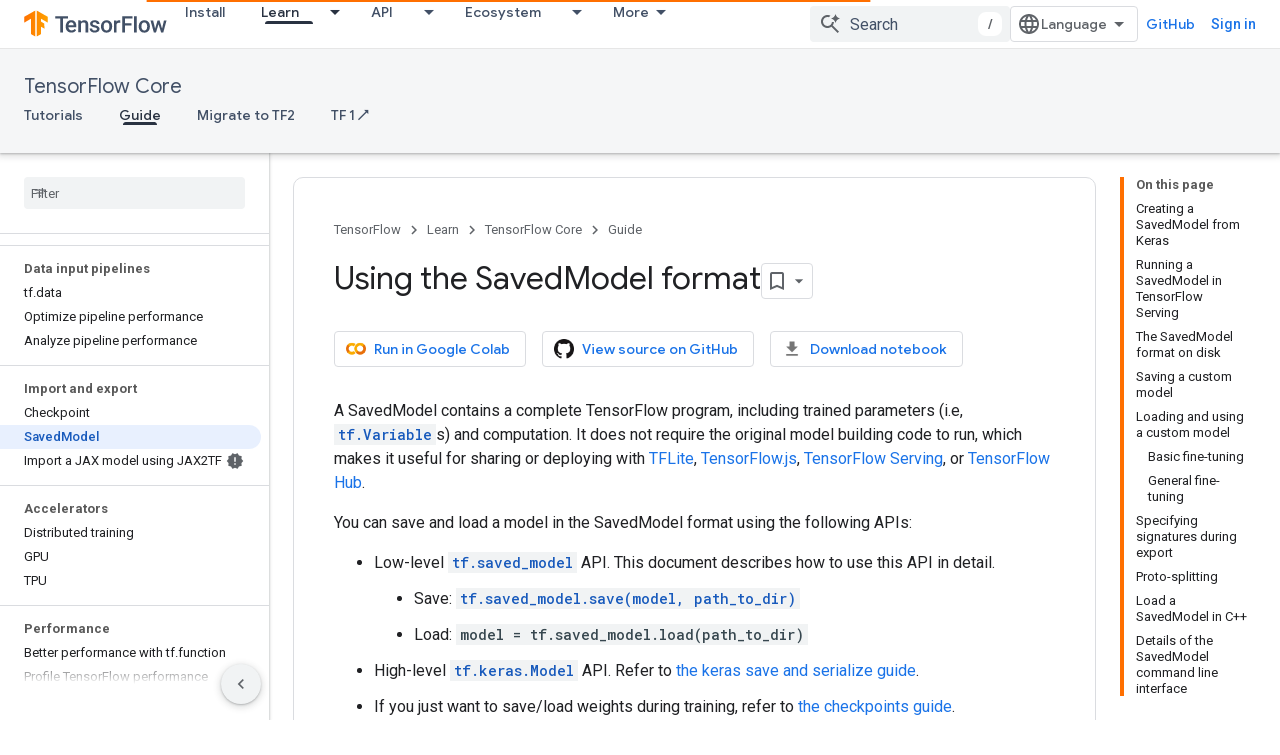

--- FILE ---
content_type: text/html; charset=utf-8
request_url: https://www.tensorflow.org/guide/saved_model.md?authuser=1
body_size: 37053
content:









<!doctype html>
<html 
      lang="en"
      dir="ltr">
  <head>
    <meta name="google-signin-client-id" content="157101835696-ooapojlodmuabs2do2vuhhnf90bccmoi.apps.googleusercontent.com"><meta name="google-signin-scope"
          content="profile email https://www.googleapis.com/auth/developerprofiles https://www.googleapis.com/auth/developerprofiles.award https://www.googleapis.com/auth/devprofiles.full_control.firstparty"><meta property="og:site_name" content="TensorFlow">
    <meta property="og:type" content="website"><meta name="theme-color" content="#ff6f00"><meta charset="utf-8">
    <meta content="IE=Edge" http-equiv="X-UA-Compatible">
    <meta name="viewport" content="width=device-width, initial-scale=1">
    

    <link rel="manifest" href="/_pwa/tensorflow/manifest.json"
          crossorigin="use-credentials">
    <link rel="preconnect" href="//www.gstatic.com" crossorigin>
    <link rel="preconnect" href="//fonts.gstatic.com" crossorigin>
    <link rel="preconnect" href="//fonts.googleapis.com" crossorigin>
    <link rel="preconnect" href="//apis.google.com" crossorigin>
    <link rel="preconnect" href="//www.google-analytics.com" crossorigin><link rel="stylesheet" href="//fonts.googleapis.com/css?family=Google+Sans:400,500|Roboto:400,400italic,500,500italic,700,700italic|Roboto+Mono:400,500,700&display=swap">
      <link rel="stylesheet"
            href="//fonts.googleapis.com/css2?family=Material+Icons&family=Material+Symbols+Outlined&display=block"><link rel="stylesheet" href="https://www.gstatic.com/devrel-devsite/prod/v5f5028bd8220352863507a1bacc6e2ea79a725fdb2dd736f205c6da16a3d00d1/tensorflow/css/app.css">
      <link rel="shortcut icon" href="https://www.gstatic.com/devrel-devsite/prod/v5f5028bd8220352863507a1bacc6e2ea79a725fdb2dd736f205c6da16a3d00d1/tensorflow/images/favicon.png">
    <link rel="apple-touch-icon" href="https://www.gstatic.com/devrel-devsite/prod/v5f5028bd8220352863507a1bacc6e2ea79a725fdb2dd736f205c6da16a3d00d1/tensorflow/images/apple-touch-icon-180x180.png"><link rel="canonical" href="https://www.tensorflow.org/guide/saved_model"><link rel="search" type="application/opensearchdescription+xml"
            title="TensorFlow" href="https://www.tensorflow.org/s/opensearch.xml?authuser=1">
      <link rel="alternate" hreflang="en"
          href="https://www.tensorflow.org/guide/saved_model" /><link rel="alternate" hreflang="x-default" href="https://www.tensorflow.org/guide/saved_model" /><link rel="alternate" hreflang="ar"
          href="https://www.tensorflow.org/guide/saved_model?hl=ar" /><link rel="alternate" hreflang="bn"
          href="https://www.tensorflow.org/guide/saved_model?hl=bn" /><link rel="alternate" hreflang="zh-Hans"
          href="https://www.tensorflow.org/guide/saved_model?hl=zh-cn" /><link rel="alternate" hreflang="fa"
          href="https://www.tensorflow.org/guide/saved_model?hl=fa" /><link rel="alternate" hreflang="fr"
          href="https://www.tensorflow.org/guide/saved_model?hl=fr" /><link rel="alternate" hreflang="he"
          href="https://www.tensorflow.org/guide/saved_model?hl=he" /><link rel="alternate" hreflang="hi"
          href="https://www.tensorflow.org/guide/saved_model?hl=hi" /><link rel="alternate" hreflang="id"
          href="https://www.tensorflow.org/guide/saved_model?hl=id" /><link rel="alternate" hreflang="it"
          href="https://www.tensorflow.org/guide/saved_model?hl=it" /><link rel="alternate" hreflang="ja"
          href="https://www.tensorflow.org/guide/saved_model?hl=ja" /><link rel="alternate" hreflang="ko"
          href="https://www.tensorflow.org/guide/saved_model?hl=ko" /><link rel="alternate" hreflang="pl"
          href="https://www.tensorflow.org/guide/saved_model?hl=pl" /><link rel="alternate" hreflang="pt-BR"
          href="https://www.tensorflow.org/guide/saved_model?hl=pt-br" /><link rel="alternate" hreflang="ru"
          href="https://www.tensorflow.org/guide/saved_model?hl=ru" /><link rel="alternate" hreflang="es-419"
          href="https://www.tensorflow.org/guide/saved_model?hl=es-419" /><link rel="alternate" hreflang="th"
          href="https://www.tensorflow.org/guide/saved_model?hl=th" /><link rel="alternate" hreflang="tr"
          href="https://www.tensorflow.org/guide/saved_model?hl=tr" /><link rel="alternate" hreflang="vi"
          href="https://www.tensorflow.org/guide/saved_model?hl=vi" /><title>Using the SavedModel format &nbsp;|&nbsp; TensorFlow Core</title>

<meta property="og:title" content="Using the SavedModel format &nbsp;|&nbsp; TensorFlow Core"><meta property="og:url" content="https://www.tensorflow.org/guide/saved_model"><meta property="og:image" content="https://www.tensorflow.org/static/images/tf_logo_social.png?authuser=1">
  <meta property="og:image:width" content="1200">
  <meta property="og:image:height" content="675"><meta property="og:locale" content="en"><meta name="twitter:card" content="summary_large_image"><script type="application/ld+json">
  {
    "@context": "https://schema.org",
    "@type": "Article",
    
    "headline": "Using the SavedModel format"
  }
</script><script type="application/ld+json">
  {
    "@context": "https://schema.org",
    "@type": "BreadcrumbList",
    "itemListElement": [{
      "@type": "ListItem",
      "position": 1,
      "name": "TensorFlow Core",
      "item": "https://www.tensorflow.org/tutorials"
    },{
      "@type": "ListItem",
      "position": 2,
      "name": "Using the SavedModel format",
      "item": "https://www.tensorflow.org/guide/saved_model"
    }]
  }
  </script>
  

  

  


    
      <link rel="stylesheet" href="/extras.css"></head>
  <body class="color-scheme--light"
        template="page"
        theme="tensorflow-theme"
        type="article"
        
        
        
        layout="docs"
        
        
        
        
        
        display-toc
        pending>
  
    <devsite-progress type="indeterminate" id="app-progress"></devsite-progress>
  
  
    <a href="#main-content" class="skip-link button">
      
      Skip to main content
    </a>
    <section class="devsite-wrapper">
      <devsite-cookie-notification-bar></devsite-cookie-notification-bar><devsite-header role="banner">
  
    





















<div class="devsite-header--inner" data-nosnippet>
  <div class="devsite-top-logo-row-wrapper-wrapper">
    <div class="devsite-top-logo-row-wrapper">
      <div class="devsite-top-logo-row">
        <button type="button" id="devsite-hamburger-menu"
          class="devsite-header-icon-button button-flat material-icons gc-analytics-event"
          data-category="Site-Wide Custom Events"
          data-label="Navigation menu button"
          visually-hidden
          aria-label="Open menu">
        </button>
        
<div class="devsite-product-name-wrapper">

  <a href="/" class="devsite-site-logo-link gc-analytics-event"
   data-category="Site-Wide Custom Events" data-label="Site logo" track-type="globalNav"
   track-name="tensorFlow" track-metadata-position="nav"
   track-metadata-eventDetail="nav">
  
  <picture>
    
    <img src="https://www.gstatic.com/devrel-devsite/prod/v5f5028bd8220352863507a1bacc6e2ea79a725fdb2dd736f205c6da16a3d00d1/tensorflow/images/lockup.svg" class="devsite-site-logo" alt="TensorFlow">
  </picture>
  
</a>



  
  
  <span class="devsite-product-name">
    <ul class="devsite-breadcrumb-list"
  >
  
  <li class="devsite-breadcrumb-item
             ">
    
    
    
      
      
    
  </li>
  
</ul>
  </span>

</div>
        <div class="devsite-top-logo-row-middle">
          <div class="devsite-header-upper-tabs">
            
              
              
  <devsite-tabs class="upper-tabs">

    <nav class="devsite-tabs-wrapper" aria-label="Upper tabs">
      
        
          <tab  >
            
    <a href="https://www.tensorflow.org/install?authuser=1"
    class="devsite-tabs-content gc-analytics-event "
      track-metadata-eventdetail="https://www.tensorflow.org/install?authuser=1"
    
       track-type="nav"
       track-metadata-position="nav - install"
       track-metadata-module="primary nav"
       
       
         
           data-category="Site-Wide Custom Events"
         
           data-label="Tab: Install"
         
           track-name="install"
         
       >
    Install
  
    </a>
    
  
          </tab>
        
      
        
          <tab class="devsite-dropdown
    
    devsite-active
    
    ">
  
    <a href="https://www.tensorflow.org/learn?authuser=1"
    class="devsite-tabs-content gc-analytics-event "
      track-metadata-eventdetail="https://www.tensorflow.org/learn?authuser=1"
    
       track-type="nav"
       track-metadata-position="nav - learn"
       track-metadata-module="primary nav"
       aria-label="Learn, selected" 
       
         
           data-category="Site-Wide Custom Events"
         
           data-label="Tab: Learn"
         
           track-name="learn"
         
       >
    Learn
  
    </a>
    
      <button
         aria-haspopup="menu"
         aria-expanded="false"
         aria-label="Dropdown menu for Learn"
         track-type="nav"
         track-metadata-eventdetail="https://www.tensorflow.org/learn?authuser=1"
         track-metadata-position="nav - learn"
         track-metadata-module="primary nav"
         
          
            data-category="Site-Wide Custom Events"
          
            data-label="Tab: Learn"
          
            track-name="learn"
          
        
         class="devsite-tabs-dropdown-toggle devsite-icon devsite-icon-arrow-drop-down"></button>
    
  
  <div class="devsite-tabs-dropdown" role="menu" aria-label="submenu" hidden>
    
    <div class="devsite-tabs-dropdown-content">
      
        <div class="devsite-tabs-dropdown-column
                    tfo-menu-column-learn">
          
            <ul class="devsite-tabs-dropdown-section
                       ">
              
              
              
                <li class="devsite-nav-item">
                  <a href="https://www.tensorflow.org/learn?authuser=1"
                    
                     track-type="nav"
                     track-metadata-eventdetail="https://www.tensorflow.org/learn?authuser=1"
                     track-metadata-position="nav - learn"
                     track-metadata-module="tertiary nav"
                     
                     tooltip
                  >
                    
                    <div class="devsite-nav-item-title">
                      Introduction
                    </div>
                    
                    <div class="devsite-nav-item-description">
                      New to TensorFlow?
                    </div>
                    
                  </a>
                </li>
              
                <li class="devsite-nav-item">
                  <a href="https://www.tensorflow.org/tutorials?authuser=1"
                    
                     track-type="nav"
                     track-metadata-eventdetail="https://www.tensorflow.org/tutorials?authuser=1"
                     track-metadata-position="nav - learn"
                     track-metadata-module="tertiary nav"
                     
                     tooltip
                  >
                    
                    <div class="devsite-nav-item-title">
                      Tutorials
                    </div>
                    
                    <div class="devsite-nav-item-description">
                      Learn how to use TensorFlow with end-to-end examples
                    </div>
                    
                  </a>
                </li>
              
                <li class="devsite-nav-item">
                  <a href="https://www.tensorflow.org/guide?authuser=1"
                    
                     track-type="nav"
                     track-metadata-eventdetail="https://www.tensorflow.org/guide?authuser=1"
                     track-metadata-position="nav - learn"
                     track-metadata-module="tertiary nav"
                     
                     tooltip
                  >
                    
                    <div class="devsite-nav-item-title">
                      Guide
                    </div>
                    
                    <div class="devsite-nav-item-description">
                      Learn framework concepts and components
                    </div>
                    
                  </a>
                </li>
              
                <li class="devsite-nav-item">
                  <a href="https://www.tensorflow.org/resources/learn-ml?authuser=1"
                    
                     track-type="nav"
                     track-metadata-eventdetail="https://www.tensorflow.org/resources/learn-ml?authuser=1"
                     track-metadata-position="nav - learn"
                     track-metadata-module="tertiary nav"
                     
                     tooltip
                  >
                    
                    <div class="devsite-nav-item-title">
                      Learn ML
                    </div>
                    
                    <div class="devsite-nav-item-description">
                      Educational resources to master your path with TensorFlow
                    </div>
                    
                  </a>
                </li>
              
            </ul>
          
        </div>
      
    </div>
  </div>
</tab>
        
      
        
          <tab class="devsite-dropdown
    
    
    
    ">
  
    <a href="https://www.tensorflow.org/api?authuser=1"
    class="devsite-tabs-content gc-analytics-event "
      track-metadata-eventdetail="https://www.tensorflow.org/api?authuser=1"
    
       track-type="nav"
       track-metadata-position="nav - api"
       track-metadata-module="primary nav"
       
       
         
           data-category="Site-Wide Custom Events"
         
           data-label="Tab: API"
         
           track-name="api"
         
       >
    API
  
    </a>
    
      <button
         aria-haspopup="menu"
         aria-expanded="false"
         aria-label="Dropdown menu for API"
         track-type="nav"
         track-metadata-eventdetail="https://www.tensorflow.org/api?authuser=1"
         track-metadata-position="nav - api"
         track-metadata-module="primary nav"
         
          
            data-category="Site-Wide Custom Events"
          
            data-label="Tab: API"
          
            track-name="api"
          
        
         class="devsite-tabs-dropdown-toggle devsite-icon devsite-icon-arrow-drop-down"></button>
    
  
  <div class="devsite-tabs-dropdown" role="menu" aria-label="submenu" hidden>
    
    <div class="devsite-tabs-dropdown-content">
      
        <div class="devsite-tabs-dropdown-column
                    ">
          
            <ul class="devsite-tabs-dropdown-section
                       ">
              
              
              
                <li class="devsite-nav-item">
                  <a href="https://www.tensorflow.org/api/stable?authuser=1"
                    
                     track-type="nav"
                     track-metadata-eventdetail="https://www.tensorflow.org/api/stable?authuser=1"
                     track-metadata-position="nav - api"
                     track-metadata-module="tertiary nav"
                     
                     tooltip
                  >
                    
                    <div class="devsite-nav-item-title">
                      TensorFlow (v2.16.1)
                    </div>
                    
                  </a>
                </li>
              
                <li class="devsite-nav-item">
                  <a href="https://www.tensorflow.org/versions?authuser=1"
                    
                     track-type="nav"
                     track-metadata-eventdetail="https://www.tensorflow.org/versions?authuser=1"
                     track-metadata-position="nav - api"
                     track-metadata-module="tertiary nav"
                     
                     tooltip
                  >
                    
                    <div class="devsite-nav-item-title">
                      Versions…
                    </div>
                    
                  </a>
                </li>
              
            </ul>
          
        </div>
      
        <div class="devsite-tabs-dropdown-column
                    ">
          
            <ul class="devsite-tabs-dropdown-section
                       ">
              
              
              
                <li class="devsite-nav-item">
                  <a href="https://js.tensorflow.org/api/latest/?authuser=1"
                    
                     track-type="nav"
                     track-metadata-eventdetail="https://js.tensorflow.org/api/latest/?authuser=1"
                     track-metadata-position="nav - api"
                     track-metadata-module="tertiary nav"
                     
                     tooltip
                  >
                    
                    <div class="devsite-nav-item-title">
                      TensorFlow.js
                    </div>
                    
                  </a>
                </li>
              
                <li class="devsite-nav-item">
                  <a href="https://www.tensorflow.org/lite/api_docs?authuser=1"
                    
                     track-type="nav"
                     track-metadata-eventdetail="https://www.tensorflow.org/lite/api_docs?authuser=1"
                     track-metadata-position="nav - api"
                     track-metadata-module="tertiary nav"
                     
                     tooltip
                  >
                    
                    <div class="devsite-nav-item-title">
                      TensorFlow Lite
                    </div>
                    
                  </a>
                </li>
              
                <li class="devsite-nav-item">
                  <a href="https://www.tensorflow.org/tfx/api_docs?authuser=1"
                    
                     track-type="nav"
                     track-metadata-eventdetail="https://www.tensorflow.org/tfx/api_docs?authuser=1"
                     track-metadata-position="nav - api"
                     track-metadata-module="tertiary nav"
                     
                     tooltip
                  >
                    
                    <div class="devsite-nav-item-title">
                      TFX
                    </div>
                    
                  </a>
                </li>
              
            </ul>
          
        </div>
      
    </div>
  </div>
</tab>
        
      
        
          <tab class="devsite-dropdown
    
    
    
    ">
  
    <a href="https://www.tensorflow.org/resources/models-datasets?authuser=1"
    class="devsite-tabs-content gc-analytics-event "
      track-metadata-eventdetail="https://www.tensorflow.org/resources/models-datasets?authuser=1"
    
       track-type="nav"
       track-metadata-position="nav - ecosystem"
       track-metadata-module="primary nav"
       
       
         
           data-category="Site-Wide Custom Events"
         
           data-label="Tab: Ecosystem"
         
           track-name="ecosystem"
         
       >
    Ecosystem
  
    </a>
    
      <button
         aria-haspopup="menu"
         aria-expanded="false"
         aria-label="Dropdown menu for Ecosystem"
         track-type="nav"
         track-metadata-eventdetail="https://www.tensorflow.org/resources/models-datasets?authuser=1"
         track-metadata-position="nav - ecosystem"
         track-metadata-module="primary nav"
         
          
            data-category="Site-Wide Custom Events"
          
            data-label="Tab: Ecosystem"
          
            track-name="ecosystem"
          
        
         class="devsite-tabs-dropdown-toggle devsite-icon devsite-icon-arrow-drop-down"></button>
    
  
  <div class="devsite-tabs-dropdown" role="menu" aria-label="submenu" hidden>
    
    <div class="devsite-tabs-dropdown-content">
      
        <div class="devsite-tabs-dropdown-column
                    ">
          
            <ul class="devsite-tabs-dropdown-section
                       ">
              
                <li class="devsite-nav-title" role="heading" tooltip>LIBRARIES</li>
              
              
              
                <li class="devsite-nav-item">
                  <a href="https://www.tensorflow.org/js?authuser=1"
                    
                     track-type="nav"
                     track-metadata-eventdetail="https://www.tensorflow.org/js?authuser=1"
                     track-metadata-position="nav - ecosystem"
                     track-metadata-module="tertiary nav"
                     
                       track-metadata-module_headline="libraries"
                     
                     tooltip
                  >
                    
                    <div class="devsite-nav-item-title">
                      TensorFlow.js
                    </div>
                    
                    <div class="devsite-nav-item-description">
                      Develop web ML applications in JavaScript
                    </div>
                    
                  </a>
                </li>
              
                <li class="devsite-nav-item">
                  <a href="https://www.tensorflow.org/lite?authuser=1"
                    
                     track-type="nav"
                     track-metadata-eventdetail="https://www.tensorflow.org/lite?authuser=1"
                     track-metadata-position="nav - ecosystem"
                     track-metadata-module="tertiary nav"
                     
                       track-metadata-module_headline="libraries"
                     
                     tooltip
                  >
                    
                    <div class="devsite-nav-item-title">
                      TensorFlow Lite
                    </div>
                    
                    <div class="devsite-nav-item-description">
                      Deploy ML on mobile, microcontrollers and other edge devices
                    </div>
                    
                  </a>
                </li>
              
                <li class="devsite-nav-item">
                  <a href="https://www.tensorflow.org/tfx?authuser=1"
                    
                     track-type="nav"
                     track-metadata-eventdetail="https://www.tensorflow.org/tfx?authuser=1"
                     track-metadata-position="nav - ecosystem"
                     track-metadata-module="tertiary nav"
                     
                       track-metadata-module_headline="libraries"
                     
                     tooltip
                  >
                    
                    <div class="devsite-nav-item-title">
                      TFX
                    </div>
                    
                    <div class="devsite-nav-item-description">
                      Build production ML pipelines
                    </div>
                    
                  </a>
                </li>
              
                <li class="devsite-nav-item">
                  <a href="https://www.tensorflow.org/resources/libraries-extensions?authuser=1"
                    
                     track-type="nav"
                     track-metadata-eventdetail="https://www.tensorflow.org/resources/libraries-extensions?authuser=1"
                     track-metadata-position="nav - ecosystem"
                     track-metadata-module="tertiary nav"
                     
                       track-metadata-module_headline="libraries"
                     
                     tooltip
                  >
                    
                    <div class="devsite-nav-item-title">
                      All libraries
                    </div>
                    
                    <div class="devsite-nav-item-description">
                      Create advanced models and extend TensorFlow
                    </div>
                    
                  </a>
                </li>
              
            </ul>
          
        </div>
      
        <div class="devsite-tabs-dropdown-column
                    ">
          
            <ul class="devsite-tabs-dropdown-section
                       ">
              
                <li class="devsite-nav-title" role="heading" tooltip>RESOURCES</li>
              
              
              
                <li class="devsite-nav-item">
                  <a href="https://www.tensorflow.org/resources/models-datasets?authuser=1"
                    
                     track-type="nav"
                     track-metadata-eventdetail="https://www.tensorflow.org/resources/models-datasets?authuser=1"
                     track-metadata-position="nav - ecosystem"
                     track-metadata-module="tertiary nav"
                     
                       track-metadata-module_headline="resources"
                     
                     tooltip
                  >
                    
                    <div class="devsite-nav-item-title">
                      Models & datasets
                    </div>
                    
                    <div class="devsite-nav-item-description">
                      Pre-trained models and datasets built by Google and the community
                    </div>
                    
                  </a>
                </li>
              
                <li class="devsite-nav-item">
                  <a href="https://www.tensorflow.org/resources/tools?authuser=1"
                    
                     track-type="nav"
                     track-metadata-eventdetail="https://www.tensorflow.org/resources/tools?authuser=1"
                     track-metadata-position="nav - ecosystem"
                     track-metadata-module="tertiary nav"
                     
                       track-metadata-module_headline="resources"
                     
                     tooltip
                  >
                    
                    <div class="devsite-nav-item-title">
                      Tools
                    </div>
                    
                    <div class="devsite-nav-item-description">
                      Tools to support and accelerate TensorFlow workflows
                    </div>
                    
                  </a>
                </li>
              
                <li class="devsite-nav-item">
                  <a href="https://www.tensorflow.org/responsible_ai?authuser=1"
                    
                     track-type="nav"
                     track-metadata-eventdetail="https://www.tensorflow.org/responsible_ai?authuser=1"
                     track-metadata-position="nav - ecosystem"
                     track-metadata-module="tertiary nav"
                     
                       track-metadata-module_headline="resources"
                     
                     tooltip
                  >
                    
                    <div class="devsite-nav-item-title">
                      Responsible AI
                    </div>
                    
                    <div class="devsite-nav-item-description">
                      Resources for every stage of the ML workflow
                    </div>
                    
                  </a>
                </li>
              
                <li class="devsite-nav-item">
                  <a href="https://www.tensorflow.org/resources/recommendation-systems?authuser=1"
                    
                     track-type="nav"
                     track-metadata-eventdetail="https://www.tensorflow.org/resources/recommendation-systems?authuser=1"
                     track-metadata-position="nav - ecosystem"
                     track-metadata-module="tertiary nav"
                     
                       track-metadata-module_headline="resources"
                     
                     tooltip
                  >
                    
                    <div class="devsite-nav-item-title">
                      Recommendation systems
                    </div>
                    
                    <div class="devsite-nav-item-description">
                      Build recommendation systems with open source tools
                    </div>
                    
                  </a>
                </li>
              
            </ul>
          
        </div>
      
    </div>
  </div>
</tab>
        
      
        
          <tab class="devsite-dropdown
    
    
    
    ">
  
    <a href="https://www.tensorflow.org/community?authuser=1"
    class="devsite-tabs-content gc-analytics-event "
      track-metadata-eventdetail="https://www.tensorflow.org/community?authuser=1"
    
       track-type="nav"
       track-metadata-position="nav - community"
       track-metadata-module="primary nav"
       
       
         
           data-category="Site-Wide Custom Events"
         
           data-label="Tab: Community"
         
           track-name="community"
         
       >
    Community
  
    </a>
    
      <button
         aria-haspopup="menu"
         aria-expanded="false"
         aria-label="Dropdown menu for Community"
         track-type="nav"
         track-metadata-eventdetail="https://www.tensorflow.org/community?authuser=1"
         track-metadata-position="nav - community"
         track-metadata-module="primary nav"
         
          
            data-category="Site-Wide Custom Events"
          
            data-label="Tab: Community"
          
            track-name="community"
          
        
         class="devsite-tabs-dropdown-toggle devsite-icon devsite-icon-arrow-drop-down"></button>
    
  
  <div class="devsite-tabs-dropdown" role="menu" aria-label="submenu" hidden>
    
    <div class="devsite-tabs-dropdown-content">
      
        <div class="devsite-tabs-dropdown-column
                    ">
          
            <ul class="devsite-tabs-dropdown-section
                       ">
              
              
              
                <li class="devsite-nav-item">
                  <a href="https://www.tensorflow.org/community/groups?authuser=1"
                    
                     track-type="nav"
                     track-metadata-eventdetail="https://www.tensorflow.org/community/groups?authuser=1"
                     track-metadata-position="nav - community"
                     track-metadata-module="tertiary nav"
                     
                     tooltip
                  >
                    
                    <div class="devsite-nav-item-title">
                      Groups
                    </div>
                    
                    <div class="devsite-nav-item-description">
                      User groups, interest groups and mailing lists
                    </div>
                    
                  </a>
                </li>
              
                <li class="devsite-nav-item">
                  <a href="https://www.tensorflow.org/community/contribute?authuser=1"
                    
                     track-type="nav"
                     track-metadata-eventdetail="https://www.tensorflow.org/community/contribute?authuser=1"
                     track-metadata-position="nav - community"
                     track-metadata-module="tertiary nav"
                     
                     tooltip
                  >
                    
                    <div class="devsite-nav-item-title">
                      Contribute
                    </div>
                    
                    <div class="devsite-nav-item-description">
                      Guide for contributing to code and documentation
                    </div>
                    
                  </a>
                </li>
              
                <li class="devsite-nav-item">
                  <a href="https://blog.tensorflow.org/?authuser=1"
                    
                     track-type="nav"
                     track-metadata-eventdetail="https://blog.tensorflow.org/?authuser=1"
                     track-metadata-position="nav - community"
                     track-metadata-module="tertiary nav"
                     
                     tooltip
                  >
                    
                    <div class="devsite-nav-item-title">
                      Blog
                    </div>
                    
                    <div class="devsite-nav-item-description">
                      Stay up to date with all things TensorFlow
                    </div>
                    
                  </a>
                </li>
              
                <li class="devsite-nav-item">
                  <a href="https://discuss.tensorflow.org?authuser=1"
                    
                     track-type="nav"
                     track-metadata-eventdetail="https://discuss.tensorflow.org?authuser=1"
                     track-metadata-position="nav - community"
                     track-metadata-module="tertiary nav"
                     
                     tooltip
                  >
                    
                    <div class="devsite-nav-item-title">
                      Forum
                    </div>
                    
                    <div class="devsite-nav-item-description">
                      Discussion platform for the TensorFlow community
                    </div>
                    
                  </a>
                </li>
              
            </ul>
          
        </div>
      
    </div>
  </div>
</tab>
        
      
        
          <tab class="devsite-dropdown
    
    
    
    ">
  
    <a href="https://www.tensorflow.org/about?authuser=1"
    class="devsite-tabs-content gc-analytics-event "
      track-metadata-eventdetail="https://www.tensorflow.org/about?authuser=1"
    
       track-type="nav"
       track-metadata-position="nav - why tensorflow"
       track-metadata-module="primary nav"
       
       
         
           data-category="Site-Wide Custom Events"
         
           data-label="Tab: Why TensorFlow"
         
           track-name="why tensorflow"
         
       >
    Why TensorFlow
  
    </a>
    
      <button
         aria-haspopup="menu"
         aria-expanded="false"
         aria-label="Dropdown menu for Why TensorFlow"
         track-type="nav"
         track-metadata-eventdetail="https://www.tensorflow.org/about?authuser=1"
         track-metadata-position="nav - why tensorflow"
         track-metadata-module="primary nav"
         
          
            data-category="Site-Wide Custom Events"
          
            data-label="Tab: Why TensorFlow"
          
            track-name="why tensorflow"
          
        
         class="devsite-tabs-dropdown-toggle devsite-icon devsite-icon-arrow-drop-down"></button>
    
  
  <div class="devsite-tabs-dropdown" role="menu" aria-label="submenu" hidden>
    
    <div class="devsite-tabs-dropdown-content">
      
        <div class="devsite-tabs-dropdown-column
                    ">
          
            <ul class="devsite-tabs-dropdown-section
                       ">
              
              
              
                <li class="devsite-nav-item">
                  <a href="https://www.tensorflow.org/about?authuser=1"
                    
                     track-type="nav"
                     track-metadata-eventdetail="https://www.tensorflow.org/about?authuser=1"
                     track-metadata-position="nav - why tensorflow"
                     track-metadata-module="tertiary nav"
                     
                     tooltip
                  >
                    
                    <div class="devsite-nav-item-title">
                      About
                    </div>
                    
                  </a>
                </li>
              
                <li class="devsite-nav-item">
                  <a href="https://www.tensorflow.org/about/case-studies?authuser=1"
                    
                     track-type="nav"
                     track-metadata-eventdetail="https://www.tensorflow.org/about/case-studies?authuser=1"
                     track-metadata-position="nav - why tensorflow"
                     track-metadata-module="tertiary nav"
                     
                     tooltip
                  >
                    
                    <div class="devsite-nav-item-title">
                      Case studies
                    </div>
                    
                  </a>
                </li>
              
            </ul>
          
        </div>
      
    </div>
  </div>
</tab>
        
      
    </nav>

  </devsite-tabs>

            
           </div>
          
<devsite-search
    enable-signin
    enable-search
    enable-suggestions
      enable-query-completion
    
    enable-search-summaries
    project-name="TensorFlow Core"
    tenant-name="TensorFlow"
    
    
    
    
    
    >
  <form class="devsite-search-form" action="https://www.tensorflow.org/s/results?authuser=1" method="GET">
    <div class="devsite-search-container">
      <button type="button"
              search-open
              class="devsite-search-button devsite-header-icon-button button-flat material-icons"
              
              aria-label="Open search"></button>
      <div class="devsite-searchbox">
        <input
          aria-activedescendant=""
          aria-autocomplete="list"
          
          aria-label="Search"
          aria-expanded="false"
          aria-haspopup="listbox"
          autocomplete="off"
          class="devsite-search-field devsite-search-query"
          name="q"
          
          placeholder="Search"
          role="combobox"
          type="text"
          value=""
          >
          <div class="devsite-search-image material-icons" aria-hidden="true">
            
              <svg class="devsite-search-ai-image" width="24" height="24" viewBox="0 0 24 24" fill="none" xmlns="http://www.w3.org/2000/svg">
                  <g clip-path="url(#clip0_6641_386)">
                    <path d="M19.6 21L13.3 14.7C12.8 15.1 12.225 15.4167 11.575 15.65C10.925 15.8833 10.2333 16 9.5 16C7.68333 16 6.14167 15.375 4.875 14.125C3.625 12.8583 3 11.3167 3 9.5C3 7.68333 3.625 6.15 4.875 4.9C6.14167 3.63333 7.68333 3 9.5 3C10.0167 3 10.5167 3.05833 11 3.175C11.4833 3.275 11.9417 3.43333 12.375 3.65L10.825 5.2C10.6083 5.13333 10.3917 5.08333 10.175 5.05C9.95833 5.01667 9.73333 5 9.5 5C8.25 5 7.18333 5.44167 6.3 6.325C5.43333 7.19167 5 8.25 5 9.5C5 10.75 5.43333 11.8167 6.3 12.7C7.18333 13.5667 8.25 14 9.5 14C10.6667 14 11.6667 13.625 12.5 12.875C13.35 12.1083 13.8417 11.15 13.975 10H15.975C15.925 10.6333 15.7833 11.2333 15.55 11.8C15.3333 12.3667 15.05 12.8667 14.7 13.3L21 19.6L19.6 21ZM17.5 12C17.5 10.4667 16.9667 9.16667 15.9 8.1C14.8333 7.03333 13.5333 6.5 12 6.5C13.5333 6.5 14.8333 5.96667 15.9 4.9C16.9667 3.83333 17.5 2.53333 17.5 0.999999C17.5 2.53333 18.0333 3.83333 19.1 4.9C20.1667 5.96667 21.4667 6.5 23 6.5C21.4667 6.5 20.1667 7.03333 19.1 8.1C18.0333 9.16667 17.5 10.4667 17.5 12Z" fill="#5F6368"/>
                  </g>
                <defs>
                <clipPath id="clip0_6641_386">
                <rect width="24" height="24" fill="white"/>
                </clipPath>
                </defs>
              </svg>
            
          </div>
          <div class="devsite-search-shortcut-icon-container" aria-hidden="true">
            <kbd class="devsite-search-shortcut-icon">/</kbd>
          </div>
      </div>
    </div>
  </form>
  <button type="button"
          search-close
          class="devsite-search-button devsite-header-icon-button button-flat material-icons"
          
          aria-label="Close search"></button>
</devsite-search>

        </div>

        

          

          

          

          
<devsite-language-selector>
  <ul role="presentation">
    
    
    <li role="presentation">
      <a role="menuitem" lang="en"
        >English</a>
    </li>
    
    <li role="presentation">
      <a role="menuitem" lang="es_419"
        >Español – América Latina</a>
    </li>
    
    <li role="presentation">
      <a role="menuitem" lang="fr"
        >Français</a>
    </li>
    
    <li role="presentation">
      <a role="menuitem" lang="id"
        >Indonesia</a>
    </li>
    
    <li role="presentation">
      <a role="menuitem" lang="it"
        >Italiano</a>
    </li>
    
    <li role="presentation">
      <a role="menuitem" lang="pl"
        >Polski</a>
    </li>
    
    <li role="presentation">
      <a role="menuitem" lang="pt_br"
        >Português – Brasil</a>
    </li>
    
    <li role="presentation">
      <a role="menuitem" lang="vi"
        >Tiếng Việt</a>
    </li>
    
    <li role="presentation">
      <a role="menuitem" lang="tr"
        >Türkçe</a>
    </li>
    
    <li role="presentation">
      <a role="menuitem" lang="ru"
        >Русский</a>
    </li>
    
    <li role="presentation">
      <a role="menuitem" lang="he"
        >עברית</a>
    </li>
    
    <li role="presentation">
      <a role="menuitem" lang="ar"
        >العربيّة</a>
    </li>
    
    <li role="presentation">
      <a role="menuitem" lang="fa"
        >فارسی</a>
    </li>
    
    <li role="presentation">
      <a role="menuitem" lang="hi"
        >हिंदी</a>
    </li>
    
    <li role="presentation">
      <a role="menuitem" lang="bn"
        >বাংলা</a>
    </li>
    
    <li role="presentation">
      <a role="menuitem" lang="th"
        >ภาษาไทย</a>
    </li>
    
    <li role="presentation">
      <a role="menuitem" lang="zh_cn"
        >中文 – 简体</a>
    </li>
    
    <li role="presentation">
      <a role="menuitem" lang="ja"
        >日本語</a>
    </li>
    
    <li role="presentation">
      <a role="menuitem" lang="ko"
        >한국어</a>
    </li>
    
  </ul>
</devsite-language-selector>


          
            <a class="devsite-header-link devsite-top-button button gc-analytics-event "
    href="//github.com/tensorflow"
    data-category="Site-Wide Custom Events"
    data-label="Site header link: GitHub"
    >
  GitHub
</a>
          

        

        
          <devsite-user 
                        
                        
                          enable-profiles
                        
                        
                        id="devsite-user">
            
              
              <span class="button devsite-top-button" aria-hidden="true" visually-hidden>Sign in</span>
            
          </devsite-user>
        
        
        
      </div>
    </div>
  </div>



  <div class="devsite-collapsible-section
    ">
    <div class="devsite-header-background">
      
        
          <div class="devsite-product-id-row"
           >
            <div class="devsite-product-description-row">
              
                
                <div class="devsite-product-id">
                  
                  
                  
                    <ul class="devsite-breadcrumb-list"
  >
  
  <li class="devsite-breadcrumb-item
             ">
    
    
    
      
        
  <a href="https://www.tensorflow.org/tutorials?authuser=1"
      
        class="devsite-breadcrumb-link gc-analytics-event"
      
        data-category="Site-Wide Custom Events"
      
        data-label="Lower Header"
      
        data-value="1"
      
        track-type="globalNav"
      
        track-name="breadcrumb"
      
        track-metadata-position="1"
      
        track-metadata-eventdetail="TensorFlow Core"
      
    >
    
          TensorFlow Core
        
  </a>
  
      
    
  </li>
  
</ul>
                </div>
                
              
              
            </div>
            
          </div>
          
        
      
      
        <div class="devsite-doc-set-nav-row">
          
          
            
            
  <devsite-tabs class="lower-tabs">

    <nav class="devsite-tabs-wrapper" aria-label="Lower tabs">
      
        
          <tab  >
            
    <a href="https://www.tensorflow.org/tutorials?authuser=1"
    class="devsite-tabs-content gc-analytics-event "
      track-metadata-eventdetail="https://www.tensorflow.org/tutorials?authuser=1"
    
       track-type="nav"
       track-metadata-position="nav - tutorials"
       track-metadata-module="primary nav"
       
       
         
           data-category="Site-Wide Custom Events"
         
           data-label="Tab: Tutorials"
         
           track-name="tutorials"
         
       >
    Tutorials
  
    </a>
    
  
          </tab>
        
      
        
          <tab  class="devsite-active">
            
    <a href="https://www.tensorflow.org/guide?authuser=1"
    class="devsite-tabs-content gc-analytics-event "
      track-metadata-eventdetail="https://www.tensorflow.org/guide?authuser=1"
    
       track-type="nav"
       track-metadata-position="nav - guide"
       track-metadata-module="primary nav"
       aria-label="Guide, selected" 
       
         
           data-category="Site-Wide Custom Events"
         
           data-label="Tab: Guide"
         
           track-name="guide"
         
       >
    Guide
  
    </a>
    
  
          </tab>
        
      
        
          <tab  >
            
    <a href="https://www.tensorflow.org/guide/migrate?authuser=1"
    class="devsite-tabs-content gc-analytics-event "
      track-metadata-eventdetail="https://www.tensorflow.org/guide/migrate?authuser=1"
    
       track-type="nav"
       track-metadata-position="nav - migrate to tf2"
       track-metadata-module="primary nav"
       
       
         
           data-category="Site-Wide Custom Events"
         
           data-label="Tab: Migrate to TF2"
         
           track-name="migrate to tf2"
         
       >
    Migrate to TF2
  
    </a>
    
  
          </tab>
        
      
        
          <tab  >
            
    <a href="https://github.com/tensorflow/docs/tree/master/site/en/r1"
    class="devsite-tabs-content gc-analytics-event "
      track-metadata-eventdetail="https://github.com/tensorflow/docs/tree/master/site/en/r1"
    
       track-type="nav"
       track-metadata-position="nav - tf 1 ↗"
       track-metadata-module="primary nav"
       
       
         
           data-category="Site-Wide Custom Events"
         
           data-label="Tab: TF 1 ↗"
         
           track-name="tf 1 ↗"
         
       >
    TF 1 ↗
  
    </a>
    
  
          </tab>
        
      
    </nav>

  </devsite-tabs>

          
          
        </div>
      
    </div>
  </div>

</div>



  

  
</devsite-header>
      <devsite-book-nav scrollbars >
        
          





















<div class="devsite-book-nav-filter"
     >
  <span class="filter-list-icon material-icons" aria-hidden="true"></span>
  <input type="text"
         placeholder="Filter"
         
         aria-label="Type to filter"
         role="searchbox">
  
  <span class="filter-clear-button hidden"
        data-title="Clear filter"
        aria-label="Clear filter"
        role="button"
        tabindex="0"></span>
</div>

<nav class="devsite-book-nav devsite-nav nocontent"
     aria-label="Side menu">
  <div class="devsite-mobile-header">
    <button type="button"
            id="devsite-close-nav"
            class="devsite-header-icon-button button-flat material-icons gc-analytics-event"
            data-category="Site-Wide Custom Events"
            data-label="Close navigation"
            aria-label="Close navigation">
    </button>
    <div class="devsite-product-name-wrapper">

  <a href="/" class="devsite-site-logo-link gc-analytics-event"
   data-category="Site-Wide Custom Events" data-label="Site logo" track-type="globalNav"
   track-name="tensorFlow" track-metadata-position="nav"
   track-metadata-eventDetail="nav">
  
  <picture>
    
    <img src="https://www.gstatic.com/devrel-devsite/prod/v5f5028bd8220352863507a1bacc6e2ea79a725fdb2dd736f205c6da16a3d00d1/tensorflow/images/lockup.svg" class="devsite-site-logo" alt="TensorFlow">
  </picture>
  
</a>


  
      <span class="devsite-product-name">
        
        
        <ul class="devsite-breadcrumb-list"
  >
  
  <li class="devsite-breadcrumb-item
             ">
    
    
    
      
      
    
  </li>
  
</ul>
      </span>
    

</div>
  </div>

  <div class="devsite-book-nav-wrapper">
    <div class="devsite-mobile-nav-top">
      
        <ul class="devsite-nav-list">
          
            <li class="devsite-nav-item">
              
  
  <a href="/install"
    
       class="devsite-nav-title gc-analytics-event
              
              "
    

    
      
        data-category="Site-Wide Custom Events"
      
        data-label="Tab: Install"
      
        track-name="install"
      
    
     data-category="Site-Wide Custom Events"
     data-label="Responsive Tab: Install"
     track-type="globalNav"
     track-metadata-eventDetail="globalMenu"
     track-metadata-position="nav">
  
    <span class="devsite-nav-text" tooltip >
      Install
   </span>
    
  
  </a>
  

  
              
            </li>
          
            <li class="devsite-nav-item">
              
  
  <a href="/learn"
    
       class="devsite-nav-title gc-analytics-event
              
              devsite-nav-active"
    

    
      
        data-category="Site-Wide Custom Events"
      
        data-label="Tab: Learn"
      
        track-name="learn"
      
    
     data-category="Site-Wide Custom Events"
     data-label="Responsive Tab: Learn"
     track-type="globalNav"
     track-metadata-eventDetail="globalMenu"
     track-metadata-position="nav">
  
    <span class="devsite-nav-text" tooltip >
      Learn
   </span>
    
  
  </a>
  

  
    <ul class="devsite-nav-responsive-tabs devsite-nav-has-menu
               ">
      
<li class="devsite-nav-item">

  
  <span
    
       class="devsite-nav-title"
       tooltip
    
    
      
        data-category="Site-Wide Custom Events"
      
        data-label="Tab: Learn"
      
        track-name="learn"
      
    >
  
    <span class="devsite-nav-text" tooltip menu="Learn">
      More
   </span>
    
    <span class="devsite-nav-icon material-icons" data-icon="forward"
          menu="Learn">
    </span>
    
  
  </span>
  

</li>

    </ul>
  
              
                <ul class="devsite-nav-responsive-tabs">
                  
                    
                    
                    
                    <li class="devsite-nav-item">
                      
  
  <a href="/tutorials"
    
       class="devsite-nav-title gc-analytics-event
              
              "
    

    
      
        data-category="Site-Wide Custom Events"
      
        data-label="Tab: Tutorials"
      
        track-name="tutorials"
      
    
     data-category="Site-Wide Custom Events"
     data-label="Responsive Tab: Tutorials"
     track-type="globalNav"
     track-metadata-eventDetail="globalMenu"
     track-metadata-position="nav">
  
    <span class="devsite-nav-text" tooltip >
      Tutorials
   </span>
    
  
  </a>
  

  
                    </li>
                  
                    
                    
                    
                    <li class="devsite-nav-item">
                      
  
  <a href="/guide"
    
       class="devsite-nav-title gc-analytics-event
              
              devsite-nav-active"
    

    
      
        data-category="Site-Wide Custom Events"
      
        data-label="Tab: Guide"
      
        track-name="guide"
      
    
     data-category="Site-Wide Custom Events"
     data-label="Responsive Tab: Guide"
     track-type="globalNav"
     track-metadata-eventDetail="globalMenu"
     track-metadata-position="nav">
  
    <span class="devsite-nav-text" tooltip menu="_book">
      Guide
   </span>
    
  
  </a>
  

  
                    </li>
                  
                    
                    
                    
                    <li class="devsite-nav-item">
                      
  
  <a href="/guide/migrate"
    
       class="devsite-nav-title gc-analytics-event
              
              "
    

    
      
        data-category="Site-Wide Custom Events"
      
        data-label="Tab: Migrate to TF2"
      
        track-name="migrate to tf2"
      
    
     data-category="Site-Wide Custom Events"
     data-label="Responsive Tab: Migrate to TF2"
     track-type="globalNav"
     track-metadata-eventDetail="globalMenu"
     track-metadata-position="nav">
  
    <span class="devsite-nav-text" tooltip >
      Migrate to TF2
   </span>
    
  
  </a>
  

  
                    </li>
                  
                    
                    
                    
                    <li class="devsite-nav-item">
                      
  
  <a href="https://github.com/tensorflow/docs/tree/master/site/en/r1"
    
       class="devsite-nav-title gc-analytics-event
              
              "
    

    
      
        data-category="Site-Wide Custom Events"
      
        data-label="Tab: TF 1 ↗"
      
        track-name="tf 1 ↗"
      
    
     data-category="Site-Wide Custom Events"
     data-label="Responsive Tab: TF 1 ↗"
     track-type="globalNav"
     track-metadata-eventDetail="globalMenu"
     track-metadata-position="nav">
  
    <span class="devsite-nav-text" tooltip >
      TF 1 ↗
   </span>
    
  
  </a>
  

  
                    </li>
                  
                </ul>
              
            </li>
          
            <li class="devsite-nav-item">
              
  
  <a href="/api"
    
       class="devsite-nav-title gc-analytics-event
              
              "
    

    
      
        data-category="Site-Wide Custom Events"
      
        data-label="Tab: API"
      
        track-name="api"
      
    
     data-category="Site-Wide Custom Events"
     data-label="Responsive Tab: API"
     track-type="globalNav"
     track-metadata-eventDetail="globalMenu"
     track-metadata-position="nav">
  
    <span class="devsite-nav-text" tooltip >
      API
   </span>
    
  
  </a>
  

  
    <ul class="devsite-nav-responsive-tabs devsite-nav-has-menu
               ">
      
<li class="devsite-nav-item">

  
  <span
    
       class="devsite-nav-title"
       tooltip
    
    
      
        data-category="Site-Wide Custom Events"
      
        data-label="Tab: API"
      
        track-name="api"
      
    >
  
    <span class="devsite-nav-text" tooltip menu="API">
      More
   </span>
    
    <span class="devsite-nav-icon material-icons" data-icon="forward"
          menu="API">
    </span>
    
  
  </span>
  

</li>

    </ul>
  
              
            </li>
          
            <li class="devsite-nav-item">
              
  
  <a href="/resources/models-datasets"
    
       class="devsite-nav-title gc-analytics-event
              
              "
    

    
      
        data-category="Site-Wide Custom Events"
      
        data-label="Tab: Ecosystem"
      
        track-name="ecosystem"
      
    
     data-category="Site-Wide Custom Events"
     data-label="Responsive Tab: Ecosystem"
     track-type="globalNav"
     track-metadata-eventDetail="globalMenu"
     track-metadata-position="nav">
  
    <span class="devsite-nav-text" tooltip >
      Ecosystem
   </span>
    
  
  </a>
  

  
    <ul class="devsite-nav-responsive-tabs devsite-nav-has-menu
               ">
      
<li class="devsite-nav-item">

  
  <span
    
       class="devsite-nav-title"
       tooltip
    
    
      
        data-category="Site-Wide Custom Events"
      
        data-label="Tab: Ecosystem"
      
        track-name="ecosystem"
      
    >
  
    <span class="devsite-nav-text" tooltip menu="Ecosystem">
      More
   </span>
    
    <span class="devsite-nav-icon material-icons" data-icon="forward"
          menu="Ecosystem">
    </span>
    
  
  </span>
  

</li>

    </ul>
  
              
            </li>
          
            <li class="devsite-nav-item">
              
  
  <a href="/community"
    
       class="devsite-nav-title gc-analytics-event
              
              "
    

    
      
        data-category="Site-Wide Custom Events"
      
        data-label="Tab: Community"
      
        track-name="community"
      
    
     data-category="Site-Wide Custom Events"
     data-label="Responsive Tab: Community"
     track-type="globalNav"
     track-metadata-eventDetail="globalMenu"
     track-metadata-position="nav">
  
    <span class="devsite-nav-text" tooltip >
      Community
   </span>
    
  
  </a>
  

  
    <ul class="devsite-nav-responsive-tabs devsite-nav-has-menu
               ">
      
<li class="devsite-nav-item">

  
  <span
    
       class="devsite-nav-title"
       tooltip
    
    
      
        data-category="Site-Wide Custom Events"
      
        data-label="Tab: Community"
      
        track-name="community"
      
    >
  
    <span class="devsite-nav-text" tooltip menu="Community">
      More
   </span>
    
    <span class="devsite-nav-icon material-icons" data-icon="forward"
          menu="Community">
    </span>
    
  
  </span>
  

</li>

    </ul>
  
              
            </li>
          
            <li class="devsite-nav-item">
              
  
  <a href="/about"
    
       class="devsite-nav-title gc-analytics-event
              
              "
    

    
      
        data-category="Site-Wide Custom Events"
      
        data-label="Tab: Why TensorFlow"
      
        track-name="why tensorflow"
      
    
     data-category="Site-Wide Custom Events"
     data-label="Responsive Tab: Why TensorFlow"
     track-type="globalNav"
     track-metadata-eventDetail="globalMenu"
     track-metadata-position="nav">
  
    <span class="devsite-nav-text" tooltip >
      Why TensorFlow
   </span>
    
  
  </a>
  

  
    <ul class="devsite-nav-responsive-tabs devsite-nav-has-menu
               ">
      
<li class="devsite-nav-item">

  
  <span
    
       class="devsite-nav-title"
       tooltip
    
    
      
        data-category="Site-Wide Custom Events"
      
        data-label="Tab: Why TensorFlow"
      
        track-name="why tensorflow"
      
    >
  
    <span class="devsite-nav-text" tooltip menu="Why TensorFlow">
      More
   </span>
    
    <span class="devsite-nav-icon material-icons" data-icon="forward"
          menu="Why TensorFlow">
    </span>
    
  
  </span>
  

</li>

    </ul>
  
              
            </li>
          
          
    
    
<li class="devsite-nav-item">

  
  <a href="//github.com/tensorflow"
    
       class="devsite-nav-title gc-analytics-event "
    

    
     data-category="Site-Wide Custom Events"
     data-label="Responsive Tab: GitHub"
     track-type="navMenu"
     track-metadata-eventDetail="globalMenu"
     track-metadata-position="nav">
  
    <span class="devsite-nav-text" tooltip >
      GitHub
   </span>
    
  
  </a>
  

</li>

  
          
        </ul>
      
    </div>
    
      <div class="devsite-mobile-nav-bottom">
        
          
          <ul class="devsite-nav-list" menu="_book">
            <li class="devsite-nav-item"><a href="/guide"
        class="devsite-nav-title gc-analytics-event"
        data-category="Site-Wide Custom Events"
        data-label="Book nav link, pathname: /guide"
        track-type="bookNav"
        track-name="click"
        track-metadata-eventdetail="/guide"
      ><span class="devsite-nav-text" tooltip>TensorFlow guide</span></a></li>

  <li class="devsite-nav-item
           devsite-nav-heading"><div class="devsite-nav-title devsite-nav-title-no-path">
        <span class="devsite-nav-text" tooltip>TensorFlow basics</span>
      </div></li>

  <li class="devsite-nav-item"><a href="/guide/basics"
        class="devsite-nav-title gc-analytics-event"
        data-category="Site-Wide Custom Events"
        data-label="Book nav link, pathname: /guide/basics"
        track-type="bookNav"
        track-name="click"
        track-metadata-eventdetail="/guide/basics"
      ><span class="devsite-nav-text" tooltip>Overview</span></a></li>

  <li class="devsite-nav-item"><a href="/guide/tensor"
        class="devsite-nav-title gc-analytics-event"
        data-category="Site-Wide Custom Events"
        data-label="Book nav link, pathname: /guide/tensor"
        track-type="bookNav"
        track-name="click"
        track-metadata-eventdetail="/guide/tensor"
      ><span class="devsite-nav-text" tooltip>Tensors</span></a></li>

  <li class="devsite-nav-item"><a href="/guide/variable"
        class="devsite-nav-title gc-analytics-event"
        data-category="Site-Wide Custom Events"
        data-label="Book nav link, pathname: /guide/variable"
        track-type="bookNav"
        track-name="click"
        track-metadata-eventdetail="/guide/variable"
      ><span class="devsite-nav-text" tooltip>Variables</span></a></li>

  <li class="devsite-nav-item"><a href="/guide/autodiff"
        class="devsite-nav-title gc-analytics-event"
        data-category="Site-Wide Custom Events"
        data-label="Book nav link, pathname: /guide/autodiff"
        track-type="bookNav"
        track-name="click"
        track-metadata-eventdetail="/guide/autodiff"
      ><span class="devsite-nav-text" tooltip>Automatic differentiation</span></a></li>

  <li class="devsite-nav-item"><a href="/guide/intro_to_graphs"
        class="devsite-nav-title gc-analytics-event"
        data-category="Site-Wide Custom Events"
        data-label="Book nav link, pathname: /guide/intro_to_graphs"
        track-type="bookNav"
        track-name="click"
        track-metadata-eventdetail="/guide/intro_to_graphs"
      ><span class="devsite-nav-text" tooltip>Graphs and functions</span></a></li>

  <li class="devsite-nav-item"><a href="/guide/intro_to_modules"
        class="devsite-nav-title gc-analytics-event"
        data-category="Site-Wide Custom Events"
        data-label="Book nav link, pathname: /guide/intro_to_modules"
        track-type="bookNav"
        track-name="click"
        track-metadata-eventdetail="/guide/intro_to_modules"
      ><span class="devsite-nav-text" tooltip>Modules, layers, and models</span></a></li>

  <li class="devsite-nav-item"><a href="/guide/basic_training_loops"
        class="devsite-nav-title gc-analytics-event"
        data-category="Site-Wide Custom Events"
        data-label="Book nav link, pathname: /guide/basic_training_loops"
        track-type="bookNav"
        track-name="click"
        track-metadata-eventdetail="/guide/basic_training_loops"
      ><span class="devsite-nav-text" tooltip>Training loops</span></a></li>

  <li class="devsite-nav-item
           devsite-nav-heading"><div class="devsite-nav-title devsite-nav-title-no-path">
        <span class="devsite-nav-text" tooltip>Keras</span>
      </div></li>

  <li class="devsite-nav-item"><a href="/guide/keras"
        class="devsite-nav-title gc-analytics-event"
        data-category="Site-Wide Custom Events"
        data-label="Book nav link, pathname: /guide/keras"
        track-type="bookNav"
        track-name="click"
        track-metadata-eventdetail="/guide/keras"
      ><span class="devsite-nav-text" tooltip>Overview</span></a></li>

  <li class="devsite-nav-item"><a href="/guide/keras/sequential_model"
        class="devsite-nav-title gc-analytics-event"
        data-category="Site-Wide Custom Events"
        data-label="Book nav link, pathname: /guide/keras/sequential_model"
        track-type="bookNav"
        track-name="click"
        track-metadata-eventdetail="/guide/keras/sequential_model"
      ><span class="devsite-nav-text" tooltip>The Sequential model</span></a></li>

  <li class="devsite-nav-item"><a href="/guide/keras/functional_api"
        class="devsite-nav-title gc-analytics-event"
        data-category="Site-Wide Custom Events"
        data-label="Book nav link, pathname: /guide/keras/functional_api"
        track-type="bookNav"
        track-name="click"
        track-metadata-eventdetail="/guide/keras/functional_api"
      ><span class="devsite-nav-text" tooltip>The Functional API</span></a></li>

  <li class="devsite-nav-item"><a href="/guide/keras/training_with_built_in_methods"
        class="devsite-nav-title gc-analytics-event"
        data-category="Site-Wide Custom Events"
        data-label="Book nav link, pathname: /guide/keras/training_with_built_in_methods"
        track-type="bookNav"
        track-name="click"
        track-metadata-eventdetail="/guide/keras/training_with_built_in_methods"
      ><span class="devsite-nav-text" tooltip>Training &amp; evaluation with the built-in methods</span></a></li>

  <li class="devsite-nav-item"><a href="/guide/keras/making_new_layers_and_models_via_subclassing"
        class="devsite-nav-title gc-analytics-event"
        data-category="Site-Wide Custom Events"
        data-label="Book nav link, pathname: /guide/keras/making_new_layers_and_models_via_subclassing"
        track-type="bookNav"
        track-name="click"
        track-metadata-eventdetail="/guide/keras/making_new_layers_and_models_via_subclassing"
      ><span class="devsite-nav-text" tooltip>Making new layers and models via subclassing</span></a></li>

  <li class="devsite-nav-item"><a href="/guide/keras/serialization_and_saving"
        class="devsite-nav-title gc-analytics-event"
        data-category="Site-Wide Custom Events"
        data-label="Book nav link, pathname: /guide/keras/serialization_and_saving"
        track-type="bookNav"
        track-name="click"
        track-metadata-eventdetail="/guide/keras/serialization_and_saving"
      ><span class="devsite-nav-text" tooltip>Serialization and saving</span></a></li>

  <li class="devsite-nav-item"><a href="/guide/keras/customizing_saving_and_serialization"
        class="devsite-nav-title gc-analytics-event"
        data-category="Site-Wide Custom Events"
        data-label="Book nav link, pathname: /guide/keras/customizing_saving_and_serialization"
        track-type="bookNav"
        track-name="click"
        track-metadata-eventdetail="/guide/keras/customizing_saving_and_serialization"
      ><span class="devsite-nav-text" tooltip>Customizing Saving</span></a></li>

  <li class="devsite-nav-item"><a href="/guide/keras/preprocessing_layers"
        class="devsite-nav-title gc-analytics-event"
        data-category="Site-Wide Custom Events"
        data-label="Book nav link, pathname: /guide/keras/preprocessing_layers"
        track-type="bookNav"
        track-name="click"
        track-metadata-eventdetail="/guide/keras/preprocessing_layers"
      ><span class="devsite-nav-text" tooltip>Working with preprocessing layers</span></a></li>

  <li class="devsite-nav-item"><a href="/guide/keras/customizing_what_happens_in_fit"
        class="devsite-nav-title gc-analytics-event"
        data-category="Site-Wide Custom Events"
        data-label="Book nav link, pathname: /guide/keras/customizing_what_happens_in_fit"
        track-type="bookNav"
        track-name="click"
        track-metadata-eventdetail="/guide/keras/customizing_what_happens_in_fit"
      ><span class="devsite-nav-text" tooltip>Customizing what happens in fit()</span></a></li>

  <li class="devsite-nav-item"><a href="/guide/keras/writing_a_training_loop_from_scratch"
        class="devsite-nav-title gc-analytics-event"
        data-category="Site-Wide Custom Events"
        data-label="Book nav link, pathname: /guide/keras/writing_a_training_loop_from_scratch"
        track-type="bookNav"
        track-name="click"
        track-metadata-eventdetail="/guide/keras/writing_a_training_loop_from_scratch"
      ><span class="devsite-nav-text" tooltip>Writing a training loop from scratch</span></a></li>

  <li class="devsite-nav-item"><a href="/guide/keras/working_with_rnns"
        class="devsite-nav-title gc-analytics-event"
        data-category="Site-Wide Custom Events"
        data-label="Book nav link, pathname: /guide/keras/working_with_rnns"
        track-type="bookNav"
        track-name="click"
        track-metadata-eventdetail="/guide/keras/working_with_rnns"
      ><span class="devsite-nav-text" tooltip>Working with RNNs</span></a></li>

  <li class="devsite-nav-item"><a href="/guide/keras/understanding_masking_and_padding"
        class="devsite-nav-title gc-analytics-event"
        data-category="Site-Wide Custom Events"
        data-label="Book nav link, pathname: /guide/keras/understanding_masking_and_padding"
        track-type="bookNav"
        track-name="click"
        track-metadata-eventdetail="/guide/keras/understanding_masking_and_padding"
      ><span class="devsite-nav-text" tooltip>Understanding masking &amp; padding</span></a></li>

  <li class="devsite-nav-item"><a href="/guide/keras/writing_your_own_callbacks"
        class="devsite-nav-title gc-analytics-event"
        data-category="Site-Wide Custom Events"
        data-label="Book nav link, pathname: /guide/keras/writing_your_own_callbacks"
        track-type="bookNav"
        track-name="click"
        track-metadata-eventdetail="/guide/keras/writing_your_own_callbacks"
      ><span class="devsite-nav-text" tooltip>Writing your own callbacks</span></a></li>

  <li class="devsite-nav-item"><a href="/guide/keras/transfer_learning"
        class="devsite-nav-title gc-analytics-event"
        data-category="Site-Wide Custom Events"
        data-label="Book nav link, pathname: /guide/keras/transfer_learning"
        track-type="bookNav"
        track-name="click"
        track-metadata-eventdetail="/guide/keras/transfer_learning"
      ><span class="devsite-nav-text" tooltip>Transfer learning &amp; fine-tuning</span></a></li>

  <li class="devsite-nav-item"><a href="/guide/keras/distributed_training"
        class="devsite-nav-title gc-analytics-event"
        data-category="Site-Wide Custom Events"
        data-label="Book nav link, pathname: /guide/keras/distributed_training"
        track-type="bookNav"
        track-name="click"
        track-metadata-eventdetail="/guide/keras/distributed_training"
      ><span class="devsite-nav-text" tooltip>Multi-GPU and distributed training</span></a></li>

  <li class="devsite-nav-item
           devsite-nav-heading
           devsite-nav-new"><div class="devsite-nav-title devsite-nav-title-no-path">
        <span class="devsite-nav-text" tooltip>Build with Core</span><span class="devsite-nav-icon material-icons"
        data-icon="new"
        data-title="New!"
        aria-hidden="true"></span>
      </div></li>

  <li class="devsite-nav-item"><a href="/guide/core"
        class="devsite-nav-title gc-analytics-event"
        data-category="Site-Wide Custom Events"
        data-label="Book nav link, pathname: /guide/core"
        track-type="bookNav"
        track-name="click"
        track-metadata-eventdetail="/guide/core"
      ><span class="devsite-nav-text" tooltip>Overview</span></a></li>

  <li class="devsite-nav-item"><a href="/guide/core/quickstart_core"
        class="devsite-nav-title gc-analytics-event"
        data-category="Site-Wide Custom Events"
        data-label="Book nav link, pathname: /guide/core/quickstart_core"
        track-type="bookNav"
        track-name="click"
        track-metadata-eventdetail="/guide/core/quickstart_core"
      ><span class="devsite-nav-text" tooltip>Quickstart for Core</span></a></li>

  <li class="devsite-nav-item"><a href="/guide/core/logistic_regression_core"
        class="devsite-nav-title gc-analytics-event"
        data-category="Site-Wide Custom Events"
        data-label="Book nav link, pathname: /guide/core/logistic_regression_core"
        track-type="bookNav"
        track-name="click"
        track-metadata-eventdetail="/guide/core/logistic_regression_core"
      ><span class="devsite-nav-text" tooltip>Logistic regression</span></a></li>

  <li class="devsite-nav-item"><a href="/guide/core/mlp_core"
        class="devsite-nav-title gc-analytics-event"
        data-category="Site-Wide Custom Events"
        data-label="Book nav link, pathname: /guide/core/mlp_core"
        track-type="bookNav"
        track-name="click"
        track-metadata-eventdetail="/guide/core/mlp_core"
      ><span class="devsite-nav-text" tooltip>Multilayer perceptrons</span></a></li>

  <li class="devsite-nav-item"><a href="/guide/core/matrix_core"
        class="devsite-nav-title gc-analytics-event"
        data-category="Site-Wide Custom Events"
        data-label="Book nav link, pathname: /guide/core/matrix_core"
        track-type="bookNav"
        track-name="click"
        track-metadata-eventdetail="/guide/core/matrix_core"
      ><span class="devsite-nav-text" tooltip>Matrix approximation</span></a></li>

  <li class="devsite-nav-item"><a href="/guide/core/optimizers_core"
        class="devsite-nav-title gc-analytics-event"
        data-category="Site-Wide Custom Events"
        data-label="Book nav link, pathname: /guide/core/optimizers_core"
        track-type="bookNav"
        track-name="click"
        track-metadata-eventdetail="/guide/core/optimizers_core"
      ><span class="devsite-nav-text" tooltip>Custom optimizers</span></a></li>

  <li class="devsite-nav-item
           devsite-nav-experimental"><a href="/guide/core/distribution"
        class="devsite-nav-title gc-analytics-event"
        data-category="Site-Wide Custom Events"
        data-label="Book nav link, pathname: /guide/core/distribution"
        track-type="bookNav"
        track-name="click"
        track-metadata-eventdetail="/guide/core/distribution"
      ><span class="devsite-nav-text" tooltip>DTensor with Core APIs</span><span class="devsite-nav-icon material-icons"
        data-icon="experimental"
        data-title="Experimental!"
        aria-hidden="true"></span></a></li>

  <li class="devsite-nav-item
           devsite-nav-heading"><div class="devsite-nav-title devsite-nav-title-no-path">
        <span class="devsite-nav-text" tooltip>TensorFlow in depth</span>
      </div></li>

  <li class="devsite-nav-item"><a href="/guide/tensor_slicing"
        class="devsite-nav-title gc-analytics-event"
        data-category="Site-Wide Custom Events"
        data-label="Book nav link, pathname: /guide/tensor_slicing"
        track-type="bookNav"
        track-name="click"
        track-metadata-eventdetail="/guide/tensor_slicing"
      ><span class="devsite-nav-text" tooltip>Tensor slicing</span></a></li>

  <li class="devsite-nav-item"><a href="/guide/advanced_autodiff"
        class="devsite-nav-title gc-analytics-event"
        data-category="Site-Wide Custom Events"
        data-label="Book nav link, pathname: /guide/advanced_autodiff"
        track-type="bookNav"
        track-name="click"
        track-metadata-eventdetail="/guide/advanced_autodiff"
      ><span class="devsite-nav-text" tooltip>Advanced autodiff</span></a></li>

  <li class="devsite-nav-item"><a href="/guide/ragged_tensor"
        class="devsite-nav-title gc-analytics-event"
        data-category="Site-Wide Custom Events"
        data-label="Book nav link, pathname: /guide/ragged_tensor"
        track-type="bookNav"
        track-name="click"
        track-metadata-eventdetail="/guide/ragged_tensor"
      ><span class="devsite-nav-text" tooltip>Ragged tensor</span></a></li>

  <li class="devsite-nav-item"><a href="/guide/sparse_tensor"
        class="devsite-nav-title gc-analytics-event"
        data-category="Site-Wide Custom Events"
        data-label="Book nav link, pathname: /guide/sparse_tensor"
        track-type="bookNav"
        track-name="click"
        track-metadata-eventdetail="/guide/sparse_tensor"
      ><span class="devsite-nav-text" tooltip>Sparse tensor</span></a></li>

  <li class="devsite-nav-item"><a href="/guide/random_numbers"
        class="devsite-nav-title gc-analytics-event"
        data-category="Site-Wide Custom Events"
        data-label="Book nav link, pathname: /guide/random_numbers"
        track-type="bookNav"
        track-name="click"
        track-metadata-eventdetail="/guide/random_numbers"
      ><span class="devsite-nav-text" tooltip>Random number generation</span></a></li>

  <li class="devsite-nav-item
           devsite-nav-experimental"><a href="/guide/tf_numpy"
        class="devsite-nav-title gc-analytics-event"
        data-category="Site-Wide Custom Events"
        data-label="Book nav link, pathname: /guide/tf_numpy"
        track-type="bookNav"
        track-name="click"
        track-metadata-eventdetail="/guide/tf_numpy"
      ><span class="devsite-nav-text" tooltip>NumPy API</span><span class="devsite-nav-icon material-icons"
        data-icon="experimental"
        data-title="Experimental!"
        aria-hidden="true"></span></a></li>

  <li class="devsite-nav-item
           devsite-nav-nightly"><a href="/guide/tf_numpy_type_promotion"
        class="devsite-nav-title gc-analytics-event"
        data-category="Site-Wide Custom Events"
        data-label="Book nav link, pathname: /guide/tf_numpy_type_promotion"
        track-type="bookNav"
        track-name="click"
        track-metadata-eventdetail="/guide/tf_numpy_type_promotion"
      ><span class="devsite-nav-text" tooltip>NumPy API Type Promotion</span><span class="devsite-nav-icon material-icons"
        data-icon="nightly"
        data-title="Nightly build only"
        aria-hidden="true"></span></a></li>

  <li class="devsite-nav-item
           devsite-nav-experimental"><a href="/guide/dtensor_overview"
        class="devsite-nav-title gc-analytics-event"
        data-category="Site-Wide Custom Events"
        data-label="Book nav link, pathname: /guide/dtensor_overview"
        track-type="bookNav"
        track-name="click"
        track-metadata-eventdetail="/guide/dtensor_overview"
      ><span class="devsite-nav-text" tooltip>DTensor concepts</span><span class="devsite-nav-icon material-icons"
        data-icon="experimental"
        data-title="Experimental!"
        aria-hidden="true"></span></a></li>

  <li class="devsite-nav-item"><a href="/guide/effective_tf2"
        class="devsite-nav-title gc-analytics-event"
        data-category="Site-Wide Custom Events"
        data-label="Book nav link, pathname: /guide/effective_tf2"
        track-type="bookNav"
        track-name="click"
        track-metadata-eventdetail="/guide/effective_tf2"
      ><span class="devsite-nav-text" tooltip>Thinking in TensorFlow 2</span></a></li>

  <li class="devsite-nav-item
           devsite-nav-heading"><div class="devsite-nav-title devsite-nav-title-no-path">
        <span class="devsite-nav-text" tooltip>Customization</span>
      </div></li>

  <li class="devsite-nav-item"><a href="/guide/create_op"
        class="devsite-nav-title gc-analytics-event"
        data-category="Site-Wide Custom Events"
        data-label="Book nav link, pathname: /guide/create_op"
        track-type="bookNav"
        track-name="click"
        track-metadata-eventdetail="/guide/create_op"
      ><span class="devsite-nav-text" tooltip>Create an op</span></a></li>

  <li class="devsite-nav-item
           devsite-nav-experimental"><a href="/guide/extension_type"
        class="devsite-nav-title gc-analytics-event"
        data-category="Site-Wide Custom Events"
        data-label="Book nav link, pathname: /guide/extension_type"
        track-type="bookNav"
        track-name="click"
        track-metadata-eventdetail="/guide/extension_type"
      ><span class="devsite-nav-text" tooltip>Extension types</span><span class="devsite-nav-icon material-icons"
        data-icon="experimental"
        data-title="Experimental!"
        aria-hidden="true"></span></a></li>

  <li class="devsite-nav-item
           devsite-nav-heading"><div class="devsite-nav-title devsite-nav-title-no-path">
        <span class="devsite-nav-text" tooltip>Data input pipelines</span>
      </div></li>

  <li class="devsite-nav-item"><a href="/guide/data"
        class="devsite-nav-title gc-analytics-event"
        data-category="Site-Wide Custom Events"
        data-label="Book nav link, pathname: /guide/data"
        track-type="bookNav"
        track-name="click"
        track-metadata-eventdetail="/guide/data"
      ><span class="devsite-nav-text" tooltip>tf.data</span></a></li>

  <li class="devsite-nav-item"><a href="/guide/data_performance"
        class="devsite-nav-title gc-analytics-event"
        data-category="Site-Wide Custom Events"
        data-label="Book nav link, pathname: /guide/data_performance"
        track-type="bookNav"
        track-name="click"
        track-metadata-eventdetail="/guide/data_performance"
      ><span class="devsite-nav-text" tooltip>Optimize pipeline performance</span></a></li>

  <li class="devsite-nav-item"><a href="/guide/data_performance_analysis"
        class="devsite-nav-title gc-analytics-event"
        data-category="Site-Wide Custom Events"
        data-label="Book nav link, pathname: /guide/data_performance_analysis"
        track-type="bookNav"
        track-name="click"
        track-metadata-eventdetail="/guide/data_performance_analysis"
      ><span class="devsite-nav-text" tooltip>Analyze pipeline performance</span></a></li>

  <li class="devsite-nav-item
           devsite-nav-heading"><div class="devsite-nav-title devsite-nav-title-no-path">
        <span class="devsite-nav-text" tooltip>Import and export</span>
      </div></li>

  <li class="devsite-nav-item"><a href="/guide/checkpoint"
        class="devsite-nav-title gc-analytics-event"
        data-category="Site-Wide Custom Events"
        data-label="Book nav link, pathname: /guide/checkpoint"
        track-type="bookNav"
        track-name="click"
        track-metadata-eventdetail="/guide/checkpoint"
      ><span class="devsite-nav-text" tooltip>Checkpoint</span></a></li>

  <li class="devsite-nav-item"><a href="/guide/saved_model"
        class="devsite-nav-title gc-analytics-event"
        data-category="Site-Wide Custom Events"
        data-label="Book nav link, pathname: /guide/saved_model"
        track-type="bookNav"
        track-name="click"
        track-metadata-eventdetail="/guide/saved_model"
      ><span class="devsite-nav-text" tooltip>SavedModel</span></a></li>

  <li class="devsite-nav-item
           devsite-nav-new"><a href="/guide/jax2tf"
        class="devsite-nav-title gc-analytics-event"
        data-category="Site-Wide Custom Events"
        data-label="Book nav link, pathname: /guide/jax2tf"
        track-type="bookNav"
        track-name="click"
        track-metadata-eventdetail="/guide/jax2tf"
      ><span class="devsite-nav-text" tooltip>Import a JAX model using JAX2TF</span><span class="devsite-nav-icon material-icons"
        data-icon="new"
        data-title="New!"
        aria-hidden="true"></span></a></li>

  <li class="devsite-nav-item
           devsite-nav-heading"><div class="devsite-nav-title devsite-nav-title-no-path">
        <span class="devsite-nav-text" tooltip>Accelerators</span>
      </div></li>

  <li class="devsite-nav-item"><a href="/guide/distributed_training"
        class="devsite-nav-title gc-analytics-event"
        data-category="Site-Wide Custom Events"
        data-label="Book nav link, pathname: /guide/distributed_training"
        track-type="bookNav"
        track-name="click"
        track-metadata-eventdetail="/guide/distributed_training"
      ><span class="devsite-nav-text" tooltip>Distributed training</span></a></li>

  <li class="devsite-nav-item"><a href="/guide/gpu"
        class="devsite-nav-title gc-analytics-event"
        data-category="Site-Wide Custom Events"
        data-label="Book nav link, pathname: /guide/gpu"
        track-type="bookNav"
        track-name="click"
        track-metadata-eventdetail="/guide/gpu"
      ><span class="devsite-nav-text" tooltip>GPU</span></a></li>

  <li class="devsite-nav-item"><a href="/guide/tpu"
        class="devsite-nav-title gc-analytics-event"
        data-category="Site-Wide Custom Events"
        data-label="Book nav link, pathname: /guide/tpu"
        track-type="bookNav"
        track-name="click"
        track-metadata-eventdetail="/guide/tpu"
      ><span class="devsite-nav-text" tooltip>TPU</span></a></li>

  <li class="devsite-nav-item
           devsite-nav-heading"><div class="devsite-nav-title devsite-nav-title-no-path">
        <span class="devsite-nav-text" tooltip>Performance</span>
      </div></li>

  <li class="devsite-nav-item"><a href="/guide/function"
        class="devsite-nav-title gc-analytics-event"
        data-category="Site-Wide Custom Events"
        data-label="Book nav link, pathname: /guide/function"
        track-type="bookNav"
        track-name="click"
        track-metadata-eventdetail="/guide/function"
      ><span class="devsite-nav-text" tooltip>Better performance with tf.function</span></a></li>

  <li class="devsite-nav-item"><a href="/guide/profiler"
        class="devsite-nav-title gc-analytics-event"
        data-category="Site-Wide Custom Events"
        data-label="Book nav link, pathname: /guide/profiler"
        track-type="bookNav"
        track-name="click"
        track-metadata-eventdetail="/guide/profiler"
      ><span class="devsite-nav-text" tooltip>Profile TensorFlow performance</span></a></li>

  <li class="devsite-nav-item"><a href="/guide/gpu_performance_analysis"
        class="devsite-nav-title gc-analytics-event"
        data-category="Site-Wide Custom Events"
        data-label="Book nav link, pathname: /guide/gpu_performance_analysis"
        track-type="bookNav"
        track-name="click"
        track-metadata-eventdetail="/guide/gpu_performance_analysis"
      ><span class="devsite-nav-text" tooltip>Optimize GPU Performance</span></a></li>

  <li class="devsite-nav-item"><a href="/guide/graph_optimization"
        class="devsite-nav-title gc-analytics-event"
        data-category="Site-Wide Custom Events"
        data-label="Book nav link, pathname: /guide/graph_optimization"
        track-type="bookNav"
        track-name="click"
        track-metadata-eventdetail="/guide/graph_optimization"
      ><span class="devsite-nav-text" tooltip>Graph optimization</span></a></li>

  <li class="devsite-nav-item"><a href="/guide/mixed_precision"
        class="devsite-nav-title gc-analytics-event"
        data-category="Site-Wide Custom Events"
        data-label="Book nav link, pathname: /guide/mixed_precision"
        track-type="bookNav"
        track-name="click"
        track-metadata-eventdetail="/guide/mixed_precision"
      ><span class="devsite-nav-text" tooltip>Mixed precision</span></a></li>

  <li class="devsite-nav-item
           devsite-nav-heading
           devsite-nav-new"><div class="devsite-nav-title devsite-nav-title-no-path">
        <span class="devsite-nav-text" tooltip>Model Garden</span><span class="devsite-nav-icon material-icons"
        data-icon="new"
        data-title="New!"
        aria-hidden="true"></span>
      </div></li>

  <li class="devsite-nav-item"><a href="/tfmodels"
        class="devsite-nav-title gc-analytics-event"
        data-category="Site-Wide Custom Events"
        data-label="Book nav link, pathname: /tfmodels"
        track-type="bookNav"
        track-name="click"
        track-metadata-eventdetail="/tfmodels"
      ><span class="devsite-nav-text" tooltip>Overview</span></a></li>

  <li class="devsite-nav-item"><a href="/tfmodels/orbit"
        class="devsite-nav-title gc-analytics-event"
        data-category="Site-Wide Custom Events"
        data-label="Book nav link, pathname: /tfmodels/orbit"
        track-type="bookNav"
        track-name="click"
        track-metadata-eventdetail="/tfmodels/orbit"
      ><span class="devsite-nav-text" tooltip>Training with Orbit</span></a></li>

  <li class="devsite-nav-item
           devsite-nav-external"><a href="/tfmodels/nlp"
        class="devsite-nav-title gc-analytics-event"
        data-category="Site-Wide Custom Events"
        data-label="Book nav link, pathname: /tfmodels/nlp"
        track-type="bookNav"
        track-name="click"
        track-metadata-eventdetail="/tfmodels/nlp"
      ><span class="devsite-nav-text" tooltip>TFModels - NLP</span><span class="devsite-nav-icon material-icons"
        data-icon="external"
        data-title="External"
        aria-hidden="true"></span></a></li>

  <li class="devsite-nav-item"><a href="/tfmodels/vision/image_classification"
        class="devsite-nav-title gc-analytics-event"
        data-category="Site-Wide Custom Events"
        data-label="Book nav link, pathname: /tfmodels/vision/image_classification"
        track-type="bookNav"
        track-name="click"
        track-metadata-eventdetail="/tfmodels/vision/image_classification"
      ><span class="devsite-nav-text" tooltip>Example: Image classification</span></a></li>

  <li class="devsite-nav-item"><a href="/tfmodels/vision/object_detection"
        class="devsite-nav-title gc-analytics-event"
        data-category="Site-Wide Custom Events"
        data-label="Book nav link, pathname: /tfmodels/vision/object_detection"
        track-type="bookNav"
        track-name="click"
        track-metadata-eventdetail="/tfmodels/vision/object_detection"
      ><span class="devsite-nav-text" tooltip>Example: Object Detection</span></a></li>

  <li class="devsite-nav-item"><a href="/tfmodels/vision/semantic_segmentation"
        class="devsite-nav-title gc-analytics-event"
        data-category="Site-Wide Custom Events"
        data-label="Book nav link, pathname: /tfmodels/vision/semantic_segmentation"
        track-type="bookNav"
        track-name="click"
        track-metadata-eventdetail="/tfmodels/vision/semantic_segmentation"
      ><span class="devsite-nav-text" tooltip>Example: Semantic Segmentation</span></a></li>

  <li class="devsite-nav-item"><a href="/tfmodels/vision/instance_segmentation"
        class="devsite-nav-title gc-analytics-event"
        data-category="Site-Wide Custom Events"
        data-label="Book nav link, pathname: /tfmodels/vision/instance_segmentation"
        track-type="bookNav"
        track-name="click"
        track-metadata-eventdetail="/tfmodels/vision/instance_segmentation"
      ><span class="devsite-nav-text" tooltip>Example: Instance Segmentation</span></a></li>

  <li class="devsite-nav-item
           devsite-nav-heading
           devsite-nav-deprecated"><div class="devsite-nav-title devsite-nav-title-no-path">
        <span class="devsite-nav-text" tooltip>Estimators</span><span class="devsite-nav-icon material-icons"
        data-icon="deprecated"
        data-title="Deprecated"
        aria-hidden="true"></span>
      </div></li>

  <li class="devsite-nav-item"><a href="/guide/estimator"
        class="devsite-nav-title gc-analytics-event"
        data-category="Site-Wide Custom Events"
        data-label="Book nav link, pathname: /guide/estimator"
        track-type="bookNav"
        track-name="click"
        track-metadata-eventdetail="/guide/estimator"
      ><span class="devsite-nav-text" tooltip>Estimator overview</span></a></li>

  <li class="devsite-nav-item
           devsite-nav-heading"><div class="devsite-nav-title devsite-nav-title-no-path">
        <span class="devsite-nav-text" tooltip>Appendix</span>
      </div></li>

  <li class="devsite-nav-item"><a href="/guide/versions"
        class="devsite-nav-title gc-analytics-event"
        data-category="Site-Wide Custom Events"
        data-label="Book nav link, pathname: /guide/versions"
        track-type="bookNav"
        track-name="click"
        track-metadata-eventdetail="/guide/versions"
      ><span class="devsite-nav-text" tooltip>Version compatibility</span></a></li>
          </ul>
        
        
          
    
  
    
      
      <ul class="devsite-nav-list" menu="Learn"
          aria-label="Side menu" hidden>
        
          
            
            
              
<li class="devsite-nav-item">

  
  <a href="/learn"
    
       class="devsite-nav-title gc-analytics-event
              
              "
    

    
     data-category="Site-Wide Custom Events"
     data-label="Responsive Tab: Introduction"
     track-type="navMenu"
     track-metadata-eventDetail="globalMenu"
     track-metadata-position="nav">
  
    <span class="devsite-nav-text" tooltip >
      Introduction
   </span>
    
  
  </a>
  

</li>

            
              
<li class="devsite-nav-item">

  
  <a href="/tutorials"
    
       class="devsite-nav-title gc-analytics-event
              
              "
    

    
     data-category="Site-Wide Custom Events"
     data-label="Responsive Tab: Tutorials"
     track-type="navMenu"
     track-metadata-eventDetail="globalMenu"
     track-metadata-position="nav">
  
    <span class="devsite-nav-text" tooltip >
      Tutorials
   </span>
    
  
  </a>
  

</li>

            
              
<li class="devsite-nav-item">

  
  <a href="/guide"
    
       class="devsite-nav-title gc-analytics-event
              
              "
    

    
     data-category="Site-Wide Custom Events"
     data-label="Responsive Tab: Guide"
     track-type="navMenu"
     track-metadata-eventDetail="globalMenu"
     track-metadata-position="nav">
  
    <span class="devsite-nav-text" tooltip >
      Guide
   </span>
    
  
  </a>
  

</li>

            
              
<li class="devsite-nav-item">

  
  <a href="/resources/learn-ml"
    
       class="devsite-nav-title gc-analytics-event
              
              "
    

    
     data-category="Site-Wide Custom Events"
     data-label="Responsive Tab: Learn ML"
     track-type="navMenu"
     track-metadata-eventDetail="globalMenu"
     track-metadata-position="nav">
  
    <span class="devsite-nav-text" tooltip >
      Learn ML
   </span>
    
  
  </a>
  

</li>

            
          
        
      </ul>
    
  
    
      
      <ul class="devsite-nav-list" menu="API"
          aria-label="Side menu" hidden>
        
          
            
            
              
<li class="devsite-nav-item">

  
  <a href="/api/stable"
    
       class="devsite-nav-title gc-analytics-event
              
              "
    

    
     data-category="Site-Wide Custom Events"
     data-label="Responsive Tab: TensorFlow (v2.16.1)"
     track-type="navMenu"
     track-metadata-eventDetail="globalMenu"
     track-metadata-position="nav">
  
    <span class="devsite-nav-text" tooltip >
      TensorFlow (v2.16.1)
   </span>
    
  
  </a>
  

</li>

            
              
<li class="devsite-nav-item">

  
  <a href="/versions"
    
       class="devsite-nav-title gc-analytics-event
              
              "
    

    
     data-category="Site-Wide Custom Events"
     data-label="Responsive Tab: Versions…"
     track-type="navMenu"
     track-metadata-eventDetail="globalMenu"
     track-metadata-position="nav">
  
    <span class="devsite-nav-text" tooltip >
      Versions…
   </span>
    
  
  </a>
  

</li>

            
          
        
          
            
            
              
<li class="devsite-nav-item">

  
  <a href="https://js.tensorflow.org/api/latest/"
    
       class="devsite-nav-title gc-analytics-event
              
              "
    

    
     data-category="Site-Wide Custom Events"
     data-label="Responsive Tab: TensorFlow.js"
     track-type="navMenu"
     track-metadata-eventDetail="globalMenu"
     track-metadata-position="nav">
  
    <span class="devsite-nav-text" tooltip >
      TensorFlow.js
   </span>
    
  
  </a>
  

</li>

            
              
<li class="devsite-nav-item">

  
  <a href="/lite/api_docs"
    
       class="devsite-nav-title gc-analytics-event
              
              "
    

    
     data-category="Site-Wide Custom Events"
     data-label="Responsive Tab: TensorFlow Lite"
     track-type="navMenu"
     track-metadata-eventDetail="globalMenu"
     track-metadata-position="nav">
  
    <span class="devsite-nav-text" tooltip >
      TensorFlow Lite
   </span>
    
  
  </a>
  

</li>

            
              
<li class="devsite-nav-item">

  
  <a href="/tfx/api_docs"
    
       class="devsite-nav-title gc-analytics-event
              
              "
    

    
     data-category="Site-Wide Custom Events"
     data-label="Responsive Tab: TFX"
     track-type="navMenu"
     track-metadata-eventDetail="globalMenu"
     track-metadata-position="nav">
  
    <span class="devsite-nav-text" tooltip >
      TFX
   </span>
    
  
  </a>
  

</li>

            
          
        
      </ul>
    
  
    
      
      <ul class="devsite-nav-list" menu="Ecosystem"
          aria-label="Side menu" hidden>
        
          
            
              
<li class="devsite-nav-item devsite-nav-heading">

  
  <span
    
       class="devsite-nav-title"
       tooltip
    
    >
  
    <span class="devsite-nav-text" tooltip >
      LIBRARIES
   </span>
    
  
  </span>
  

</li>

            
            
              
<li class="devsite-nav-item">

  
  <a href="/js"
    
       class="devsite-nav-title gc-analytics-event
              
              "
    

    
     data-category="Site-Wide Custom Events"
     data-label="Responsive Tab: TensorFlow.js"
     track-type="navMenu"
     track-metadata-eventDetail="globalMenu"
     track-metadata-position="nav">
  
    <span class="devsite-nav-text" tooltip >
      TensorFlow.js
   </span>
    
  
  </a>
  

</li>

            
              
<li class="devsite-nav-item">

  
  <a href="/lite"
    
       class="devsite-nav-title gc-analytics-event
              
              "
    

    
     data-category="Site-Wide Custom Events"
     data-label="Responsive Tab: TensorFlow Lite"
     track-type="navMenu"
     track-metadata-eventDetail="globalMenu"
     track-metadata-position="nav">
  
    <span class="devsite-nav-text" tooltip >
      TensorFlow Lite
   </span>
    
  
  </a>
  

</li>

            
              
<li class="devsite-nav-item">

  
  <a href="/tfx"
    
       class="devsite-nav-title gc-analytics-event
              
              "
    

    
     data-category="Site-Wide Custom Events"
     data-label="Responsive Tab: TFX"
     track-type="navMenu"
     track-metadata-eventDetail="globalMenu"
     track-metadata-position="nav">
  
    <span class="devsite-nav-text" tooltip >
      TFX
   </span>
    
  
  </a>
  

</li>

            
              
<li class="devsite-nav-item">

  
  <a href="/resources/libraries-extensions"
    
       class="devsite-nav-title gc-analytics-event
              
              "
    

    
     data-category="Site-Wide Custom Events"
     data-label="Responsive Tab: All libraries"
     track-type="navMenu"
     track-metadata-eventDetail="globalMenu"
     track-metadata-position="nav">
  
    <span class="devsite-nav-text" tooltip >
      All libraries
   </span>
    
  
  </a>
  

</li>

            
          
        
          
            
              
<li class="devsite-nav-item devsite-nav-heading">

  
  <span
    
       class="devsite-nav-title"
       tooltip
    
    >
  
    <span class="devsite-nav-text" tooltip >
      RESOURCES
   </span>
    
  
  </span>
  

</li>

            
            
              
<li class="devsite-nav-item">

  
  <a href="/resources/models-datasets"
    
       class="devsite-nav-title gc-analytics-event
              
              "
    

    
     data-category="Site-Wide Custom Events"
     data-label="Responsive Tab: Models &amp; datasets"
     track-type="navMenu"
     track-metadata-eventDetail="globalMenu"
     track-metadata-position="nav">
  
    <span class="devsite-nav-text" tooltip >
      Models &amp; datasets
   </span>
    
  
  </a>
  

</li>

            
              
<li class="devsite-nav-item">

  
  <a href="/resources/tools"
    
       class="devsite-nav-title gc-analytics-event
              
              "
    

    
     data-category="Site-Wide Custom Events"
     data-label="Responsive Tab: Tools"
     track-type="navMenu"
     track-metadata-eventDetail="globalMenu"
     track-metadata-position="nav">
  
    <span class="devsite-nav-text" tooltip >
      Tools
   </span>
    
  
  </a>
  

</li>

            
              
<li class="devsite-nav-item">

  
  <a href="/responsible_ai"
    
       class="devsite-nav-title gc-analytics-event
              
              "
    

    
     data-category="Site-Wide Custom Events"
     data-label="Responsive Tab: Responsible AI"
     track-type="navMenu"
     track-metadata-eventDetail="globalMenu"
     track-metadata-position="nav">
  
    <span class="devsite-nav-text" tooltip >
      Responsible AI
   </span>
    
  
  </a>
  

</li>

            
              
<li class="devsite-nav-item">

  
  <a href="/resources/recommendation-systems"
    
       class="devsite-nav-title gc-analytics-event
              
              "
    

    
     data-category="Site-Wide Custom Events"
     data-label="Responsive Tab: Recommendation systems"
     track-type="navMenu"
     track-metadata-eventDetail="globalMenu"
     track-metadata-position="nav">
  
    <span class="devsite-nav-text" tooltip >
      Recommendation systems
   </span>
    
  
  </a>
  

</li>

            
          
        
      </ul>
    
  
    
      
      <ul class="devsite-nav-list" menu="Community"
          aria-label="Side menu" hidden>
        
          
            
            
              
<li class="devsite-nav-item">

  
  <a href="/community/groups"
    
       class="devsite-nav-title gc-analytics-event
              
              "
    

    
     data-category="Site-Wide Custom Events"
     data-label="Responsive Tab: Groups"
     track-type="navMenu"
     track-metadata-eventDetail="globalMenu"
     track-metadata-position="nav">
  
    <span class="devsite-nav-text" tooltip >
      Groups
   </span>
    
  
  </a>
  

</li>

            
              
<li class="devsite-nav-item">

  
  <a href="/community/contribute"
    
       class="devsite-nav-title gc-analytics-event
              
              "
    

    
     data-category="Site-Wide Custom Events"
     data-label="Responsive Tab: Contribute"
     track-type="navMenu"
     track-metadata-eventDetail="globalMenu"
     track-metadata-position="nav">
  
    <span class="devsite-nav-text" tooltip >
      Contribute
   </span>
    
  
  </a>
  

</li>

            
              
<li class="devsite-nav-item">

  
  <a href="https://blog.tensorflow.org/"
    
       class="devsite-nav-title gc-analytics-event
              
              "
    

    
     data-category="Site-Wide Custom Events"
     data-label="Responsive Tab: Blog"
     track-type="navMenu"
     track-metadata-eventDetail="globalMenu"
     track-metadata-position="nav">
  
    <span class="devsite-nav-text" tooltip >
      Blog
   </span>
    
  
  </a>
  

</li>

            
              
<li class="devsite-nav-item">

  
  <a href="https://discuss.tensorflow.org"
    
       class="devsite-nav-title gc-analytics-event
              
              "
    

    
     data-category="Site-Wide Custom Events"
     data-label="Responsive Tab: Forum"
     track-type="navMenu"
     track-metadata-eventDetail="globalMenu"
     track-metadata-position="nav">
  
    <span class="devsite-nav-text" tooltip >
      Forum
   </span>
    
  
  </a>
  

</li>

            
          
        
      </ul>
    
  
    
      
      <ul class="devsite-nav-list" menu="Why TensorFlow"
          aria-label="Side menu" hidden>
        
          
            
            
              
<li class="devsite-nav-item">

  
  <a href="/about"
    
       class="devsite-nav-title gc-analytics-event
              
              "
    

    
     data-category="Site-Wide Custom Events"
     data-label="Responsive Tab: About"
     track-type="navMenu"
     track-metadata-eventDetail="globalMenu"
     track-metadata-position="nav">
  
    <span class="devsite-nav-text" tooltip >
      About
   </span>
    
  
  </a>
  

</li>

            
              
<li class="devsite-nav-item">

  
  <a href="/about/case-studies"
    
       class="devsite-nav-title gc-analytics-event
              
              "
    

    
     data-category="Site-Wide Custom Events"
     data-label="Responsive Tab: Case studies"
     track-type="navMenu"
     track-metadata-eventDetail="globalMenu"
     track-metadata-position="nav">
  
    <span class="devsite-nav-text" tooltip >
      Case studies
   </span>
    
  
  </a>
  

</li>

            
          
        
      </ul>
    
  
        
        
          
    
  
    
  
    
  
    
  
        
      </div>
    
  </div>
</nav>
        
      </devsite-book-nav>
      <section id="gc-wrapper">
        <main role="main" id="main-content" class="devsite-main-content"
            
              has-book-nav
              has-sidebar
            >
          <div class="devsite-sidebar">
            <div class="devsite-sidebar-content">
                
                <devsite-toc class="devsite-nav"
                            role="navigation"
                            aria-label="On this page"
                            depth="2"
                            scrollbars
                  ></devsite-toc>
                <devsite-recommendations-sidebar class="nocontent devsite-nav">
                </devsite-recommendations-sidebar>
            </div>
          </div>
          <devsite-content>
            
              












<article class="devsite-article"><style>
      /* Styles inlined from /site-assets/css/style.css */
/* override theme */
table img {
  max-width: 100%;
}

/* .devsite-terminal virtualenv prompt */
.tfo-terminal-venv::before {
  content: "(venv) $ " !important;
}

/* .devsite-terminal root prompt */
.tfo-terminal-root::before {
  content: "# " !important;
}

/* Used in links for type annotations in function/method signatures */
.tfo-signature-link a,
.tfo-signature-link a:visited,
.tfo-signature-link a:hover,
.tfo-signature-link a:focus,
.tfo-signature-link a:hover *,
.tfo-signature-link a:focus * {
  text-decoration: none !important;
}

.tfo-signature-link a,
.tfo-signature-link a:visited {
  border-bottom: 1px dotted #1a73e8;
}

.tfo-signature-link a:focus {
  border-bottom-style: solid;
}

/* .devsite-terminal Windows prompt */
.tfo-terminal-windows::before {
  content: "C:\\> " !important;
}

/* .devsite-terminal Windows prompt w/ virtualenv */
.tfo-terminal-windows-venv::before {
  content: "(venv) C:\\> " !important;
}

.tfo-diff-green-one-level + * {
  background: rgba(175, 245, 162, .6)  !important;
}

.tfo-diff-green + * > * {
  background: rgba(175, 245, 162, .6)  !important;
}

.tfo-diff-green-list + ul > li:first-of-type {
  background: rgba(175, 245, 162, .6)  !important;
}

.tfo-diff-red-one-level + * {
  background: rgba(255, 230, 230, .6)  !important;
  text-decoration: line-through  !important;
}

.tfo-diff-red + * > * {
  background: rgba(255, 230, 230, .6)  !important;
  text-decoration: line-through  !important;
}

.tfo-diff-red-list + ul > li:first-of-type {
  background: rgba(255, 230, 230, .6)  !important;
  text-decoration: line-through  !important;
}

devsite-code .tfo-notebook-code-cell-output {
  max-height: 300px;
  overflow: auto;
  background: rgba(255, 247, 237, 1);  /* orange bg to distinguish from input code cells */
}

devsite-code .tfo-notebook-code-cell-output + .devsite-code-buttons-container button {
  background: rgba(255, 247, 237, .7);  /* orange bg to distinguish from input code cells */
}

devsite-code[dark-code] .tfo-notebook-code-cell-output {
  background: rgba(64, 78, 103, 1);  /* medium slate */
}

devsite-code[dark-code] .tfo-notebook-code-cell-output + .devsite-code-buttons-container button {
  background: rgba(64, 78, 103, .7);  /* medium slate */
}

/* override default table styles for notebook buttons */
.devsite-table-wrapper .tfo-notebook-buttons {
  display: block;
  width: auto;
}

.tfo-notebook-buttons td {
  display: inline-block;
  padding: 0 16px 16px 0;
}

/* from DevSite's buttons.scss */
.tfo-notebook-buttons a,
.tfo-notebook-buttons :link,
.tfo-notebook-buttons :visited {
  -moz-appearance: none;
  -webkit-appearance: none;
  -webkit-box-align: center;
  -ms-flex-align: center;
  align-items: center;
  align-self: var(--devsite-button-align-self);
  background: var(--devsite-button-background, var(--devsite-background-1));
  border: var(--devsite-button-border, 0);
  border-radius: var(--devsite-button-border-radius, 2px);
  box-sizing: border-box;
  color: var(--devsite-button-color);
  cursor: pointer;
  display: -webkit-box;
  display: -ms-flexbox;
  display: flex;
  font: var(--devsite-button-font, 500 14px/36px var(--devsite-primary-font-family));
  height: var(--devsite-button-height, 36px);
  letter-spacing: var(--devsite-button-letter-spacing, 0);
  line-height: var(--devsite-button-line-height, 36px);
  margin: var(--devsite-button-margin, 0);
  margin-inline-end: var(--devsite-button-margin-x-end);
  max-width: var(--devsite-button-max-width, none);
  min-width: 36px;
  outline: 0;
  overflow: hidden;
  padding: var(--devsite-button-with-icon-padding, 0 16px);
  text-align: center;
  text-decoration: none;
  text-overflow: ellipsis;
  text-transform: var(--devsite-button-text-transform, uppercase);
  transition:
    background-color .2s,
    border .2s;
  vertical-align: middle;
  white-space: nowrap;
  width: var(--devsite-button-width, auto);
}

.tfo-notebook-buttons a:hover,
.tfo-notebook-buttons a:focus {
  background: var(--devsite-button-background-hover);
  border: var(--devsite-button-border-hover, 0);
  color: var(--devsite-button-color-hover, var(--devsite-button-color));
  text-decoration: var(--devsite-button-text-decoration-hover, none);
}

.tfo-notebook-buttons a:active {
  background: var(--devsite-button-background-active);
  border: var(--devsite-button-border-active, 0);
  transform: var(--devsite-button-transform-active, none);
}

.tfo-notebook-buttons tr {
  background: 0;
  border: 0;
}

/* on rendered notebook page,
   remove link to webpage since we're already here */
.tfo-notebook-buttons:not(.tfo-api) td:first-child {
  display: none;
}

.tfo-notebook-buttons td > a > img {
  margin: 0 8px 0 -4px;
  height: 20px;
}

[appearance='dark'] .tfo-notebook-buttons td > a > img {
  filter: invert(1);
}

@media (prefers-color-scheme: dark) {
  [appearance='device'] .tfo-notebook-buttons td > a > img {
    filter: invert(1);
  }
}

/* landing pages */

.tfo-landing-row-item-inset-white {
  background-color: #fff;
  padding: 32px;
}

.tfo-landing-row-item-inset-white ol,
.tfo-landing-row-item-inset-white ul {
  padding-left: 20px;
}

/* colab callout button */
.colab-callout-row devsite-code {
  border-radius: 8px 8px 0 0;
  box-shadow: none;
}

.colab-callout-footer {
  background: #e3e4e7;
  border-radius: 0 0 8px 8px;
  color: #37474f;
  padding: 20px;
}

.colab-callout-row devsite-code[dark-code] + .colab-callout-footer {
  background: #3f4f66;
}


.colab-callout-footer > .button {
  margin-top: 4px;
  color: #ff5c00;
}

.colab-callout-footer > a > span {
  vertical-align: middle;
  color: #37474f;
  padding-left: 10px;
  font-size: 14px;
}

.colab-callout-row devsite-code[dark-code] + .colab-callout-footer > a > span {
  color: #fff;
}

a.colab-button {
  background: rgba(255, 255, 255, .75);
  border: solid 1px rgba(0, 0, 0, .08);
  border-bottom-color: rgba(0, 0, 0, .15);
  border-radius: 4px;
  color: #aaa;
  display: inline-block;
  font-size: 11px !important;
  font-weight: 300;
  line-height: 16px;
  padding: 4px 8px;
  text-decoration: none;
  text-transform: uppercase;
}

a.colab-button:hover {
  background: white;
  border-color: rgba(0, 0, 0, .2);
  color: #666;
}

a.colab-button span {
  background: url(/images/colab_logo_button.svg) no-repeat 1px 1px / 20px;
  border-radius: 4px;
  display: inline-block;
  padding-left: 24px;
  text-decoration: none;
}

@media screen and (max-width: 600px) {
  .tfo-notebook-buttons td {
    display: block;
  }
}

/* guide and tutorials landing page cards and sections */

.tfo-landing-page-card {
  padding: 16px;
  box-shadow: 0 0 36px rgba(0,0,0,0.1);
  border-radius: 10px;
}

/* Page section headings */
.tfo-landing-page-heading h2, h2.tfo-landing-page-heading {
  font-family: "Google Sans", sans-serif;
  color: #425066;
  font-size: 30px;
  font-weight: 700;
  line-height: 40px;
}

/* Item title headings */
.tfo-landing-page-heading h3, h3.tfo-landing-page-heading,
.tfo-landing-page-card h3, h3.tfo-landing-page-card {
  font-family: "Google Sans", sans-serif;
  color: #425066;
  font-size: 20px;
  font-weight: 500;
  line-height: 26px;
}

/* List of tutorials notebooks for subsites */
.tfo-landing-page-resources-ul {
  padding-left: 15px
}

.tfo-landing-page-resources-ul > li {
  margin: 6px 0;
}

/* Temporary fix to hide product description in header on landing pages */
devsite-header .devsite-product-description {
  display: none;
}

      </style>
  
  
  
  
  

  <div class="devsite-article-meta nocontent" role="navigation">
    
    
    <ul class="devsite-breadcrumb-list"
  
    aria-label="Breadcrumb">
  
  <li class="devsite-breadcrumb-item
             ">
    
    
    
      
        
  <a href="https://www.tensorflow.org/?authuser=1"
      
        class="devsite-breadcrumb-link gc-analytics-event"
      
        data-category="Site-Wide Custom Events"
      
        data-label="Breadcrumbs"
      
        data-value="1"
      
        track-type="globalNav"
      
        track-name="breadcrumb"
      
        track-metadata-position="1"
      
        track-metadata-eventdetail="TensorFlow"
      
    >
    
          TensorFlow
        
  </a>
  
      
    
  </li>
  
  <li class="devsite-breadcrumb-item
             ">
    
      
      <div class="devsite-breadcrumb-guillemet material-icons" aria-hidden="true"></div>
    
    
    
      
        
  <a href="https://www.tensorflow.org/learn?authuser=1"
      
        class="devsite-breadcrumb-link gc-analytics-event"
      
        data-category="Site-Wide Custom Events"
      
        data-label="Breadcrumbs"
      
        data-value="2"
      
        track-type="globalNav"
      
        track-name="breadcrumb"
      
        track-metadata-position="2"
      
        track-metadata-eventdetail=""
      
    >
    
          Learn
        
  </a>
  
      
    
  </li>
  
  <li class="devsite-breadcrumb-item
             ">
    
      
      <div class="devsite-breadcrumb-guillemet material-icons" aria-hidden="true"></div>
    
    
    
      
        
  <a href="https://www.tensorflow.org/tutorials?authuser=1"
      
        class="devsite-breadcrumb-link gc-analytics-event"
      
        data-category="Site-Wide Custom Events"
      
        data-label="Breadcrumbs"
      
        data-value="3"
      
        track-type="globalNav"
      
        track-name="breadcrumb"
      
        track-metadata-position="3"
      
        track-metadata-eventdetail="TensorFlow Core"
      
    >
    
          TensorFlow Core
        
  </a>
  
      
    
  </li>
  
  <li class="devsite-breadcrumb-item
             ">
    
      
      <div class="devsite-breadcrumb-guillemet material-icons" aria-hidden="true"></div>
    
    
    
      
        
  <a href="https://www.tensorflow.org/guide?authuser=1"
      
        class="devsite-breadcrumb-link gc-analytics-event"
      
        data-category="Site-Wide Custom Events"
      
        data-label="Breadcrumbs"
      
        data-value="4"
      
        track-type="globalNav"
      
        track-name="breadcrumb"
      
        track-metadata-position="4"
      
        track-metadata-eventdetail=""
      
    >
    
          Guide
        
  </a>
  
      
    
  </li>
  
</ul>
    
      
    <devsite-thumb-rating position="header">
    </devsite-thumb-rating>
  
    
  </div>
  
    <h1 class="devsite-page-title" tabindex="-1">
      Using the SavedModel format<devsite-actions hidden data-nosnippet><devsite-feature-tooltip
      ack-key="AckCollectionsBookmarkTooltipDismiss"
      analytics-category="Site-Wide Custom Events"
      analytics-action-show="Callout Profile displayed"
      analytics-action-close="Callout Profile dismissed"
      analytics-label="Create Collection Callout"
      class="devsite-page-bookmark-tooltip nocontent"
      dismiss-button="true"
      id="devsite-collections-dropdown"
      
      dismiss-button-text="Dismiss"

      
      close-button-text="Got it">

    
    
      <devsite-bookmark></devsite-bookmark>
    

    <span slot="popout-heading">
      
      Stay organized with collections
    </span>
    <span slot="popout-contents">
      
      Save and categorize content based on your preferences.
    </span>
  </devsite-feature-tooltip></devsite-actions>
  
      
    </h1>
  <div class="devsite-page-title-meta"><devsite-view-release-notes></devsite-view-release-notes></div>
  

  <devsite-toc class="devsite-nav"
    depth="2"
    devsite-toc-embedded
    >
  </devsite-toc>
  
    
  <div class="devsite-article-body clearfix
  ">

  
    
    
<p><devsite-mathjax config="TeX-AMS-MML_SVG"></devsite-mathjax>
</p>

<!-- DO NOT EDIT! Automatically generated file. -->

<div itemscope itemtype="http://developers.google.com/ReferenceObject">
<meta itemprop="name" content="Using the SavedModel format" />
<meta itemprop="path" content="Guide & Tutorials" />
<meta itemprop="property" content="tf.GradientTape"/>
<meta itemprop="property" content="tf.Module"/>
<meta itemprop="property" content="tf.TensorSpec"/>
<meta itemprop="property" content="tf.Variable"/>
<meta itemprop="property" content="tf.config.experimental.set_memory_growth"/>
<meta itemprop="property" content="tf.config.list_physical_devices"/>
<meta itemprop="property" content="tf.constant"/>
<meta itemprop="property" content="tf.function"/>
<meta itemprop="property" content="tf.keras.applications.MobileNet"/>
<meta itemprop="property" content="tf.keras.applications.mobilenet.preprocess_input"/>
<meta itemprop="property" content="tf.keras.optimizers.SGD"/>
<meta itemprop="property" content="tf.keras.utils.get_file"/>
<meta itemprop="property" content="tf.keras.utils.img_to_array"/>
<meta itemprop="property" content="tf.keras.utils.load_img"/>
<meta itemprop="property" content="tf.saved_model.load"/>
<meta itemprop="property" content="tf.saved_model.save"/>
</div>



<table class="tfo-notebook-buttons" align="left">
  <td>
    <a target="_blank" href="https://www.tensorflow.org/guide/saved_model?authuser=1"><img src="https://www.tensorflow.org/images/tf_logo_32px.png?authuser=1">View on TensorFlow.org</a>
  </td>
  <td>
    <a target="_blank" href="https://colab.research.google.com/github/tensorflow/docs/blob/master/site/en/guide/saved_model.ipynb?authuser=1"><img src="https://www.tensorflow.org/images/colab_logo_32px.png?authuser=1">Run in Google Colab</a>
  </td>
  <td>
    <a target="_blank" href="https://github.com/tensorflow/docs/blob/master/site/en/guide/saved_model.ipynb"><img src="https://www.tensorflow.org/images/GitHub-Mark-32px.png?authuser=1">View source on GitHub</a>
  </td>
  <td>
    <a href="https://storage.googleapis.com/tensorflow_docs/docs/site/en/guide/saved_model.ipynb"><img src="https://www.tensorflow.org/images/download_logo_32px.png?authuser=1">Download notebook</a>
  </td>
</table>

<p>A SavedModel contains a complete TensorFlow program, including trained parameters (i.e, <a href="https://www.tensorflow.org/api_docs/python/tf/Variable?authuser=1"><code translate="no" dir="ltr">tf.Variable</code></a>s) and computation. It does not require the original model building code to run, which makes it useful for sharing or deploying with <a href="https://tensorflow.org/lite?authuser=1">TFLite</a>, <a href="https://js.tensorflow.org/?authuser=1">TensorFlow.js</a>, <a href="https://www.tensorflow.org/tfx/serving/tutorials/Serving_REST_simple?authuser=1">TensorFlow Serving</a>, or <a href="https://tensorflow.org/hub?authuser=1">TensorFlow Hub</a>.</p>

<p>You can save and load a model in the SavedModel format using the following APIs:</p>

<ul>
<li>Low-level <a href="https://www.tensorflow.org/api_docs/python/tf/saved_model?authuser=1"><code translate="no" dir="ltr">tf.saved_model</code></a> API. This document describes how to use this API in detail.
<ul>
<li>Save: <a href="https://www.tensorflow.org/api_docs/python/tf/saved_model/save?authuser=1"><code translate="no" dir="ltr">tf.saved_model.save(model, path_to_dir)</code></a></li>
<li>Load: <code translate="no" dir="ltr">model = tf.saved_model.load(path_to_dir)</code></li>
</ul></li>
<li>High-level <a href="https://www.tensorflow.org/api_docs/python/tf/keras/Model?authuser=1"><code translate="no" dir="ltr">tf.keras.Model</code></a> API. Refer to <a href="https://www.tensorflow.org/guide/keras/save_and_serialize?authuser=1">the keras save and serialize guide</a>.</li>
<li>If you just want to save/load weights during training, refer to <a href="https://www.tensorflow.org/guide/checkpoint?authuser=1">the checkpoints guide</a>.</li>
</ul>
<aside class="caution"><strong>Caution:</strong><span> TensorFlow models are code and it is important to be careful with untrusted code. Learn more in <a href="https://github.com/tensorflow/tensorflow/blob/master/SECURITY.md">Using TensorFlow securely</a>.</span></aside>
<h2 id="creating_a_savedmodel_from_keras" data-text="Creating a SavedModel from Keras" tabindex="-1">Creating a SavedModel from Keras</h2>
<aside class="deprecated"><strong>Deprecated:</strong><span> For Keras objects, it&#39;s recommended to use the new high-level <code translate="no" dir="ltr">.keras</code> format and <a href="https://www.tensorflow.org/api_docs/python/tf/keras/Model?authuser=1#export"><code translate="no" dir="ltr">tf.keras.Model.export</code></a>, as demonstrated in the guide <a href="https://www.tensorflow.org/guide/keras/save_and_serialize?authuser=1">here</a>. The low-level SavedModel format continues to be supported for existing code.</span></aside>
<p>For a quick introduction, this section exports a pre-trained Keras model and serves image classification requests with it. The rest of the guide will fill in details and discuss other ways to create SavedModels.</p>
<div></div><devsite-code><pre class="devsite-click-to-copy" translate="no" dir="ltr" is-upgraded syntax="NumPy"><code translate="no" dir="ltr"><span class="devsite-syntax-kn">import</span><span class="devsite-syntax-w"> </span><span class="devsite-syntax-nn">os</span>
<span class="devsite-syntax-kn">import</span><span class="devsite-syntax-w"> </span><span class="devsite-syntax-nn">tempfile</span>

<span class="devsite-syntax-kn">from</span><span class="devsite-syntax-w"> </span><span class="devsite-syntax-nn">matplotlib</span><span class="devsite-syntax-w"> </span><span class="devsite-syntax-kn">import</span> <span class="devsite-syntax-n">pyplot</span> <span class="devsite-syntax-k">as</span> <span class="devsite-syntax-n">plt</span>
<span class="devsite-syntax-kn">import</span><span class="devsite-syntax-w"> </span><span class="devsite-syntax-nn">numpy</span><span class="devsite-syntax-w"> </span><span class="devsite-syntax-k">as</span><span class="devsite-syntax-w"> </span><span class="devsite-syntax-nn">np</span>
<span class="devsite-syntax-kn">import</span><span class="devsite-syntax-w"> </span><span class="devsite-syntax-nn">tensorflow</span><span class="devsite-syntax-w"> </span><span class="devsite-syntax-k">as</span><span class="devsite-syntax-w"> </span><span class="devsite-syntax-nn">tf</span>

<span class="devsite-syntax-n">tmpdir</span> <span class="devsite-syntax-o">=</span> <span class="devsite-syntax-n">tempfile</span><span class="devsite-syntax-o">.</span><span class="devsite-syntax-n">mkdtemp</span><span class="devsite-syntax-p">()</span>
</code></pre></devsite-code><div></div><devsite-code><pre class="devsite-click-to-copy" translate="no" dir="ltr" is-upgraded syntax="scdoc"><code translate="no" dir="ltr">physical_devices = tf.config.list_physical_devices('GPU')
for device in physical_devices:
  tf.config.experimental.set_memory_growth(device, True)
</code></pre></devsite-code><div></div><devsite-code><pre class="devsite-click-to-copy" translate="no" dir="ltr" is-upgraded syntax="GDScript"><code translate="no" dir="ltr"><span class="devsite-syntax-n">file</span><span class="devsite-syntax-w"> </span><span class="devsite-syntax-o">=</span><span class="devsite-syntax-w"> </span><span class="devsite-syntax-n">tf</span><span class="devsite-syntax-o">.</span><span class="devsite-syntax-n">keras</span><span class="devsite-syntax-o">.</span><span class="devsite-syntax-n">utils</span><span class="devsite-syntax-o">.</span><span class="devsite-syntax-n">get_file</span><span class="devsite-syntax-p">(</span>
<span class="devsite-syntax-w">    </span><span class="devsite-syntax-s2">"grace_hopper.jpg"</span><span class="devsite-syntax-p">,</span>
<span class="devsite-syntax-w">    </span><span class="devsite-syntax-s2">"https://storage.googleapis.com/download.tensorflow.org/example_images/grace_hopper.jpg"</span><span class="devsite-syntax-p">)</span>
<span class="devsite-syntax-n">img</span><span class="devsite-syntax-w"> </span><span class="devsite-syntax-o">=</span><span class="devsite-syntax-w"> </span><span class="devsite-syntax-n">tf</span><span class="devsite-syntax-o">.</span><span class="devsite-syntax-n">keras</span><span class="devsite-syntax-o">.</span><span class="devsite-syntax-n">utils</span><span class="devsite-syntax-o">.</span><span class="devsite-syntax-n">load_img</span><span class="devsite-syntax-p">(</span><span class="devsite-syntax-n">file</span><span class="devsite-syntax-p">,</span><span class="devsite-syntax-w"> </span><span class="devsite-syntax-n">target_size</span><span class="devsite-syntax-o">=</span><span class="devsite-syntax-p">[</span><span class="devsite-syntax-mi">224</span><span class="devsite-syntax-p">,</span><span class="devsite-syntax-w"> </span><span class="devsite-syntax-mi">224</span><span class="devsite-syntax-p">])</span>
<span class="devsite-syntax-n">plt</span><span class="devsite-syntax-o">.</span><span class="devsite-syntax-n">imshow</span><span class="devsite-syntax-p">(</span><span class="devsite-syntax-n">img</span><span class="devsite-syntax-p">)</span>
<span class="devsite-syntax-n">plt</span><span class="devsite-syntax-o">.</span><span class="devsite-syntax-n">axis</span><span class="devsite-syntax-p">(</span><span class="devsite-syntax-s1">'off'</span><span class="devsite-syntax-p">)</span>
<span class="devsite-syntax-n">x</span><span class="devsite-syntax-w"> </span><span class="devsite-syntax-o">=</span><span class="devsite-syntax-w"> </span><span class="devsite-syntax-n">tf</span><span class="devsite-syntax-o">.</span><span class="devsite-syntax-n">keras</span><span class="devsite-syntax-o">.</span><span class="devsite-syntax-n">utils</span><span class="devsite-syntax-o">.</span><span class="devsite-syntax-n">img_to_array</span><span class="devsite-syntax-p">(</span><span class="devsite-syntax-n">img</span><span class="devsite-syntax-p">)</span>
<span class="devsite-syntax-n">x</span><span class="devsite-syntax-w"> </span><span class="devsite-syntax-o">=</span><span class="devsite-syntax-w"> </span><span class="devsite-syntax-n">tf</span><span class="devsite-syntax-o">.</span><span class="devsite-syntax-n">keras</span><span class="devsite-syntax-o">.</span><span class="devsite-syntax-n">applications</span><span class="devsite-syntax-o">.</span><span class="devsite-syntax-n">mobilenet</span><span class="devsite-syntax-o">.</span><span class="devsite-syntax-n">preprocess_input</span><span class="devsite-syntax-p">(</span>
<span class="devsite-syntax-w">    </span><span class="devsite-syntax-n">x</span><span class="devsite-syntax-p">[</span><span class="devsite-syntax-n">tf</span><span class="devsite-syntax-o">.</span><span class="devsite-syntax-n">newaxis</span><span class="devsite-syntax-p">,</span><span class="devsite-syntax-o">...</span><span class="devsite-syntax-p">])</span>
</code></pre></devsite-code>
<p>You&#39;ll use an image of Grace Hopper as a running example, and a Keras pre-trained image classification model since it&#39;s easy to use. Custom models work too, and are covered in detail later.</p>
<div></div><devsite-code><pre class="devsite-click-to-copy" translate="no" dir="ltr" is-upgraded syntax="GDScript"><code translate="no" dir="ltr"><span class="devsite-syntax-n">labels_path</span><span class="devsite-syntax-w"> </span><span class="devsite-syntax-o">=</span><span class="devsite-syntax-w"> </span><span class="devsite-syntax-n">tf</span><span class="devsite-syntax-o">.</span><span class="devsite-syntax-n">keras</span><span class="devsite-syntax-o">.</span><span class="devsite-syntax-n">utils</span><span class="devsite-syntax-o">.</span><span class="devsite-syntax-n">get_file</span><span class="devsite-syntax-p">(</span>
<span class="devsite-syntax-w">    </span><span class="devsite-syntax-s1">'ImageNetLabels.txt'</span><span class="devsite-syntax-p">,</span>
<span class="devsite-syntax-w">    </span><span class="devsite-syntax-s1">'https://storage.googleapis.com/download.tensorflow.org/data/ImageNetLabels.txt'</span><span class="devsite-syntax-p">)</span>
<span class="devsite-syntax-n">imagenet_labels</span><span class="devsite-syntax-w"> </span><span class="devsite-syntax-o">=</span><span class="devsite-syntax-w"> </span><span class="devsite-syntax-n">np</span><span class="devsite-syntax-o">.</span><span class="devsite-syntax-n">array</span><span class="devsite-syntax-p">(</span><span class="devsite-syntax-n">open</span><span class="devsite-syntax-p">(</span><span class="devsite-syntax-n">labels_path</span><span class="devsite-syntax-p">)</span><span class="devsite-syntax-o">.</span><span class="devsite-syntax-n">read</span><span class="devsite-syntax-p">()</span><span class="devsite-syntax-o">.</span><span class="devsite-syntax-n">splitlines</span><span class="devsite-syntax-p">())</span>
</code></pre></devsite-code><div></div><devsite-code><pre class="devsite-click-to-copy" translate="no" dir="ltr" is-upgraded syntax="cplint"><code translate="no" dir="ltr"><span class="devsite-syntax-s devsite-syntax-s-Atom">pretrained_model</span> <span class="devsite-syntax-o">=</span> <span class="devsite-syntax-s devsite-syntax-s-Atom">tf</span><span class="devsite-syntax-p">.</span><span class="devsite-syntax-s devsite-syntax-s-Atom">keras</span><span class="devsite-syntax-p">.</span><span class="devsite-syntax-s devsite-syntax-s-Atom">applications</span><span class="devsite-syntax-p">.</span><span class="devsite-syntax-nv">MobileNet</span><span class="devsite-syntax-p">()</span>
<span class="devsite-syntax-s devsite-syntax-s-Atom">result_before_save</span> <span class="devsite-syntax-o">=</span> <span class="devsite-syntax-nf">pretrained_model</span><span class="devsite-syntax-p">(</span><span class="devsite-syntax-s devsite-syntax-s-Atom">x</span><span class="devsite-syntax-p">)</span>

<span class="devsite-syntax-s devsite-syntax-s-Atom">decoded</span> <span class="devsite-syntax-o">=</span> <span class="devsite-syntax-s devsite-syntax-s-Atom">imagenet_labels</span><span class="devsite-syntax-p">[</span><span class="devsite-syntax-s devsite-syntax-s-Atom">np</span><span class="devsite-syntax-p">.</span><span class="devsite-syntax-nf">argsort</span><span class="devsite-syntax-p">(</span><span class="devsite-syntax-s devsite-syntax-s-Atom">result_before_save</span><span class="devsite-syntax-p">)[</span><span class="devsite-syntax-mi">0</span><span class="devsite-syntax-p">,</span><span class="devsite-syntax-o">::-</span><span class="devsite-syntax-mi">1</span><span class="devsite-syntax-p">][</span><span class="devsite-syntax-o">:</span><span class="devsite-syntax-mi">5</span><span class="devsite-syntax-p">]</span><span class="devsite-syntax-o">+</span><span class="devsite-syntax-mi">1</span><span class="devsite-syntax-p">]</span>

<span class="devsite-syntax-nf">print</span><span class="devsite-syntax-p">(</span><span class="devsite-syntax-s2">"Result before saving:\n"</span><span class="devsite-syntax-p">,</span> <span class="devsite-syntax-s devsite-syntax-s-Atom">decoded</span><span class="devsite-syntax-p">)</span>
</code></pre></devsite-code>
<p>The top prediction for this image is &quot;military uniform&quot;.</p>
<div></div><devsite-code><pre class="devsite-click-to-copy" translate="no" dir="ltr" is-upgraded syntax="scdoc"><code translate="no" dir="ltr">mobilenet_save_path = os.path.join(tmpdir, "mobilenet/1/")
tf.saved_model.save(pretrained_model, mobilenet_save_path)
</code></pre></devsite-code>
<p>The save-path follows a convention used by TensorFlow Serving where the last path component (<code translate="no" dir="ltr">1/</code> here) is a version number for your model - it allows tools like Tensorflow Serving to reason about the relative freshness.</p>

<p>You can load the SavedModel back into Python with <a href="https://www.tensorflow.org/api_docs/python/tf/saved_model/load?authuser=1"><code translate="no" dir="ltr">tf.saved_model.load</code></a> and see how Admiral Hopper&#39;s image is classified.</p>
<div></div><devsite-code><pre class="devsite-click-to-copy" translate="no" dir="ltr" is-upgraded syntax="GDScript"><code translate="no" dir="ltr"><span class="devsite-syntax-n">loaded</span><span class="devsite-syntax-w"> </span><span class="devsite-syntax-o">=</span><span class="devsite-syntax-w"> </span><span class="devsite-syntax-n">tf</span><span class="devsite-syntax-o">.</span><span class="devsite-syntax-n">saved_model</span><span class="devsite-syntax-o">.</span><span class="devsite-syntax-n">load</span><span class="devsite-syntax-p">(</span><span class="devsite-syntax-n">mobilenet_save_path</span><span class="devsite-syntax-p">)</span>
<span class="devsite-syntax-nb">print</span><span class="devsite-syntax-p">(</span><span class="devsite-syntax-n">list</span><span class="devsite-syntax-p">(</span><span class="devsite-syntax-n">loaded</span><span class="devsite-syntax-o">.</span><span class="devsite-syntax-n">signatures</span><span class="devsite-syntax-o">.</span><span class="devsite-syntax-n">keys</span><span class="devsite-syntax-p">()))</span><span class="devsite-syntax-w">  </span><span class="devsite-syntax-c1"># ["serving_default"]</span>
</code></pre></devsite-code>
<p>Imported signatures always return dictionaries. To customize signature names and output dictionary keys, see <a href="#specifying_signatures_during_export">Specifying signatures during export</a>.</p>
<div></div><devsite-code><pre class="devsite-click-to-copy" translate="no" dir="ltr" is-upgraded syntax="GDScript"><code translate="no" dir="ltr"><span class="devsite-syntax-n">infer</span><span class="devsite-syntax-w"> </span><span class="devsite-syntax-o">=</span><span class="devsite-syntax-w"> </span><span class="devsite-syntax-n">loaded</span><span class="devsite-syntax-o">.</span><span class="devsite-syntax-n">signatures</span><span class="devsite-syntax-p">[</span><span class="devsite-syntax-s2">"serving_default"</span><span class="devsite-syntax-p">]</span>
<span class="devsite-syntax-nb">print</span><span class="devsite-syntax-p">(</span><span class="devsite-syntax-n">infer</span><span class="devsite-syntax-o">.</span><span class="devsite-syntax-n">structured_outputs</span><span class="devsite-syntax-p">)</span>
</code></pre></devsite-code>
<p>Running inference from the SavedModel gives the same result as the original model.</p>
<div></div><devsite-code><pre class="devsite-click-to-copy" translate="no" dir="ltr" is-upgraded syntax="GDScript"><code translate="no" dir="ltr"><span class="devsite-syntax-n">labeling</span><span class="devsite-syntax-w"> </span><span class="devsite-syntax-o">=</span><span class="devsite-syntax-w"> </span><span class="devsite-syntax-n">infer</span><span class="devsite-syntax-p">(</span><span class="devsite-syntax-n">tf</span><span class="devsite-syntax-o">.</span><span class="devsite-syntax-n">constant</span><span class="devsite-syntax-p">(</span><span class="devsite-syntax-n">x</span><span class="devsite-syntax-p">))[</span><span class="devsite-syntax-n">pretrained_model</span><span class="devsite-syntax-o">.</span><span class="devsite-syntax-n">output_names</span><span class="devsite-syntax-p">[</span><span class="devsite-syntax-mi">0</span><span class="devsite-syntax-p">]]</span>

<span class="devsite-syntax-n">decoded</span><span class="devsite-syntax-w"> </span><span class="devsite-syntax-o">=</span><span class="devsite-syntax-w"> </span><span class="devsite-syntax-n">imagenet_labels</span><span class="devsite-syntax-p">[</span><span class="devsite-syntax-n">np</span><span class="devsite-syntax-o">.</span><span class="devsite-syntax-n">argsort</span><span class="devsite-syntax-p">(</span><span class="devsite-syntax-n">labeling</span><span class="devsite-syntax-p">)[</span><span class="devsite-syntax-mi">0</span><span class="devsite-syntax-p">,::</span><span class="devsite-syntax-o">-</span><span class="devsite-syntax-mi">1</span><span class="devsite-syntax-p">][:</span><span class="devsite-syntax-mi">5</span><span class="devsite-syntax-p">]</span><span class="devsite-syntax-o">+</span><span class="devsite-syntax-mi">1</span><span class="devsite-syntax-p">]</span>

<span class="devsite-syntax-nb">print</span><span class="devsite-syntax-p">(</span><span class="devsite-syntax-s2">"Result after saving and loading:</span><span class="devsite-syntax-se">\n</span><span class="devsite-syntax-s2">"</span><span class="devsite-syntax-p">,</span><span class="devsite-syntax-w"> </span><span class="devsite-syntax-n">decoded</span><span class="devsite-syntax-p">)</span>
</code></pre></devsite-code>
<h2 id="running_a_savedmodel_in_tensorflow_serving" data-text="Running a SavedModel in TensorFlow Serving" tabindex="-1">Running a SavedModel in TensorFlow Serving</h2>

<p>SavedModels are usable from Python (more on that below), but production environments typically use a dedicated service for inference without running Python code. This is easy to set up from a SavedModel using TensorFlow Serving.</p>

<p>See the <a href="https://www.tensorflow.org/tfx/tutorials/serving/rest_simple?authuser=1">TensorFlow Serving REST tutorial</a> for an end-to-end tensorflow-serving example.</p>

<h2 id="the_savedmodel_format_on_disk" data-text="The SavedModel format on disk" tabindex="-1">The SavedModel format on disk</h2>

<p>A SavedModel is a directory containing serialized signatures and the state needed to run them, including variable values and vocabularies.</p>

<div></div><devsite-code><pre class="devsite-click-to-copy" translate="no" dir="ltr" is-upgraded syntax="Bash"><code class='devsite-terminal' translate="no" dir="ltr">ls<span class="devsite-syntax-w"> </span><span class="devsite-syntax-o">{</span>mobilenet_save_path<span class="devsite-syntax-o">}</span></code></pre></devsite-code>

<p>The <code translate="no" dir="ltr">saved_model.pb</code> file stores the actual TensorFlow program, or model, and a set of named signatures, each identifying a function that accepts tensor inputs and produces tensor outputs.</p>

<p>SavedModels may contain multiple variants of the model (multiple <code translate="no" dir="ltr">v1.MetaGraphDefs</code>, identified with the <code translate="no" dir="ltr">--tag_set</code> flag to <code translate="no" dir="ltr">saved_model_cli</code>), but this is rare. APIs which create multiple variants of a model include <a href="https://www.tensorflow.org/api_docs/python/tf/estimator/Estimator?authuser=1#experimental_export_all_saved_models"><code translate="no" dir="ltr">tf.Estimator.experimental_export_all_saved_models</code></a> and in TensorFlow 1.x <code translate="no" dir="ltr">tf.saved_model.Builder</code>.</p>

<div></div><devsite-code><pre class="devsite-click-to-copy" translate="no" dir="ltr" is-upgraded syntax="Bash"><code class='devsite-terminal' translate="no" dir="ltr">saved_model_cli<span class="devsite-syntax-w"> </span>show<span class="devsite-syntax-w"> </span>--dir<span class="devsite-syntax-w"> </span><span class="devsite-syntax-o">{</span>mobilenet_save_path<span class="devsite-syntax-o">}</span><span class="devsite-syntax-w"> </span>--tag_set<span class="devsite-syntax-w"> </span>serve</code></pre></devsite-code>

<p>The <code translate="no" dir="ltr">variables</code> directory contains a standard training checkpoint (see the <a href="https://www.tensorflow.org/guide/checkpoint?authuser=1">guide to training checkpoints</a>).</p>

<div></div><devsite-code><pre class="devsite-click-to-copy" translate="no" dir="ltr" is-upgraded syntax="Bash"><code class='devsite-terminal' translate="no" dir="ltr">ls<span class="devsite-syntax-w"> </span><span class="devsite-syntax-o">{</span>mobilenet_save_path<span class="devsite-syntax-o">}</span>/variables</code></pre></devsite-code>

<p>The <code translate="no" dir="ltr">assets</code> directory contains files used by the TensorFlow graph, for example text files used to initialize vocabulary tables. It is unused in this example.</p>

<p>SavedModels may have an <code translate="no" dir="ltr">assets.extra</code> directory for any files not used by the TensorFlow graph, for example information for consumers about what to do with the SavedModel. TensorFlow itself does not use this directory.</p>

<p>The <code translate="no" dir="ltr">fingerprint.pb</code> file contains the <a href="https://en.wikipedia.org/wiki/Fingerprint_(computing)">fingerprint</a> of the SavedModel, which is composed of several 64-bit hashes that uniquely identify the contents of the SavedModel. The fingerprinting API is currently experimental, but <a href="https://www.tensorflow.org/api_docs/python/tf/saved_model/experimental/read_fingerprint?authuser=1"><code translate="no" dir="ltr">tf.saved_model.experimental.read_fingerprint</code></a> can be used to read the SavedModel fingerprint into a <a href="https://www.tensorflow.org/api_docs/python/tf/saved_model/experimental/Fingerprint?authuser=1"><code translate="no" dir="ltr">tf.saved_model.experimental.Fingerprint</code></a> object.</p>

<h2 id="saving_a_custom_model" data-text="Saving a custom model" tabindex="-1">Saving a custom model</h2>

<p><a href="https://www.tensorflow.org/api_docs/python/tf/saved_model/save?authuser=1"><code translate="no" dir="ltr">tf.saved_model.save</code></a> supports saving <a href="https://www.tensorflow.org/api_docs/python/tf/Module?authuser=1"><code translate="no" dir="ltr">tf.Module</code></a> objects and its subclasses, like <a href="https://www.tensorflow.org/api_docs/python/tf/keras/Layer?authuser=1"><code translate="no" dir="ltr">tf.keras.Layer</code></a> and <a href="https://www.tensorflow.org/api_docs/python/tf/keras/Model?authuser=1"><code translate="no" dir="ltr">tf.keras.Model</code></a>.</p>

<p>Let&#39;s look at an example of saving and restoring a <a href="https://www.tensorflow.org/api_docs/python/tf/Module?authuser=1"><code translate="no" dir="ltr">tf.Module</code></a>.</p>
<div></div><devsite-code><pre class="devsite-click-to-copy" translate="no" dir="ltr" is-upgraded syntax="Transact-SQL"><code translate="no" dir="ltr"><span class="devsite-syntax-k">class</span><span class="devsite-syntax-w"> </span><span class="devsite-syntax-n">CustomModule</span><span class="devsite-syntax-p">(</span><span class="devsite-syntax-n">tf</span><span class="devsite-syntax-p">.</span><span class="devsite-syntax-k">Module</span><span class="devsite-syntax-p">)</span><span class="devsite-syntax-err">:</span>

<span class="devsite-syntax-w">  </span><span class="devsite-syntax-n">def</span><span class="devsite-syntax-w"> </span><span class="devsite-syntax-n">__init__</span><span class="devsite-syntax-p">(</span><span class="devsite-syntax-n">self</span><span class="devsite-syntax-p">)</span><span class="devsite-syntax-err">:</span>
<span class="devsite-syntax-w">    </span><span class="devsite-syntax-n">super</span><span class="devsite-syntax-p">(</span><span class="devsite-syntax-n">CustomModule</span><span class="devsite-syntax-p">,</span><span class="devsite-syntax-w"> </span><span class="devsite-syntax-n">self</span><span class="devsite-syntax-p">).</span><span class="devsite-syntax-n">__init__</span><span class="devsite-syntax-p">()</span>
<span class="devsite-syntax-w">    </span><span class="devsite-syntax-n">self</span><span class="devsite-syntax-p">.</span><span class="devsite-syntax-n">v</span><span class="devsite-syntax-w"> </span><span class="devsite-syntax-o">=</span><span class="devsite-syntax-w"> </span><span class="devsite-syntax-n">tf</span><span class="devsite-syntax-p">.</span><span class="devsite-syntax-k">Variable</span><span class="devsite-syntax-p">(</span><span class="devsite-syntax-mf">1.</span><span class="devsite-syntax-p">)</span>

<span class="devsite-syntax-w">  </span><span class="devsite-syntax-nv">@tf</span><span class="devsite-syntax-p">.</span><span class="devsite-syntax-k">function</span>
<span class="devsite-syntax-w">  </span><span class="devsite-syntax-n">def</span><span class="devsite-syntax-w"> </span><span class="devsite-syntax-n">__call__</span><span class="devsite-syntax-p">(</span><span class="devsite-syntax-n">self</span><span class="devsite-syntax-p">,</span><span class="devsite-syntax-w"> </span><span class="devsite-syntax-n">x</span><span class="devsite-syntax-p">)</span><span class="devsite-syntax-err">:</span>
<span class="devsite-syntax-w">    </span><span class="devsite-syntax-k">print</span><span class="devsite-syntax-p">(</span><span class="devsite-syntax-s1">'Tracing with'</span><span class="devsite-syntax-p">,</span><span class="devsite-syntax-w"> </span><span class="devsite-syntax-n">x</span><span class="devsite-syntax-p">)</span>
<span class="devsite-syntax-w">    </span><span class="devsite-syntax-k">return</span><span class="devsite-syntax-w"> </span><span class="devsite-syntax-n">x</span><span class="devsite-syntax-w"> </span><span class="devsite-syntax-o">*</span><span class="devsite-syntax-w"> </span><span class="devsite-syntax-n">self</span><span class="devsite-syntax-p">.</span><span class="devsite-syntax-n">v</span>

<span class="devsite-syntax-w">  </span><span class="devsite-syntax-nv">@tf</span><span class="devsite-syntax-p">.</span><span class="devsite-syntax-k">function</span><span class="devsite-syntax-p">(</span><span class="devsite-syntax-n">input_signature</span><span class="devsite-syntax-o">=[</span><span class="devsite-syntax-n">tf.TensorSpec([</span><span class="devsite-syntax-o">]</span><span class="devsite-syntax-p">,</span><span class="devsite-syntax-w"> </span><span class="devsite-syntax-n">tf</span><span class="devsite-syntax-p">.</span><span class="devsite-syntax-n">float32</span><span class="devsite-syntax-p">)</span><span class="devsite-syntax-err">]</span><span class="devsite-syntax-p">)</span>
<span class="devsite-syntax-w">  </span><span class="devsite-syntax-n">def</span><span class="devsite-syntax-w"> </span><span class="devsite-syntax-n">mutate</span><span class="devsite-syntax-p">(</span><span class="devsite-syntax-n">self</span><span class="devsite-syntax-p">,</span><span class="devsite-syntax-w"> </span><span class="devsite-syntax-n">new_v</span><span class="devsite-syntax-p">)</span><span class="devsite-syntax-err">:</span>
<span class="devsite-syntax-w">    </span><span class="devsite-syntax-n">self</span><span class="devsite-syntax-p">.</span><span class="devsite-syntax-n">v</span><span class="devsite-syntax-p">.</span><span class="devsite-syntax-n">assign</span><span class="devsite-syntax-p">(</span><span class="devsite-syntax-n">new_v</span><span class="devsite-syntax-p">)</span>

<span class="devsite-syntax-k">module</span><span class="devsite-syntax-w"> </span><span class="devsite-syntax-o">=</span><span class="devsite-syntax-w"> </span><span class="devsite-syntax-n">CustomModule</span><span class="devsite-syntax-p">()</span>
</code></pre></devsite-code>
<p>When you save a <a href="https://www.tensorflow.org/api_docs/python/tf/Module?authuser=1"><code translate="no" dir="ltr">tf.Module</code></a>, any <a href="https://www.tensorflow.org/api_docs/python/tf/Variable?authuser=1"><code translate="no" dir="ltr">tf.Variable</code></a> attributes, <a href="https://www.tensorflow.org/api_docs/python/tf/function?authuser=1"><code translate="no" dir="ltr">tf.function</code></a>-decorated methods, and <a href="https://www.tensorflow.org/api_docs/python/tf/Module?authuser=1"><code translate="no" dir="ltr">tf.Module</code></a>s found via recursive traversal are saved. (See the <a href="https://www.tensorflow.org/guide/checkpoint?authuser=1">Checkpoint tutorial</a> for more about this recursive traversal.) However, any Python attributes, functions, and data are lost. This means that when a <a href="https://www.tensorflow.org/api_docs/python/tf/function?authuser=1"><code translate="no" dir="ltr">tf.function</code></a> is saved, no Python code is saved.</p>

<p>If no Python code is saved, how does SavedModel know how to restore the function?</p>

<p>Briefly, <a href="https://www.tensorflow.org/api_docs/python/tf/function?authuser=1"><code translate="no" dir="ltr">tf.function</code></a> works by tracing the Python code to generate a ConcreteFunction (a callable wrapper around <a href="https://www.tensorflow.org/api_docs/python/tf/Graph?authuser=1"><code translate="no" dir="ltr">tf.Graph</code></a>). When saving a <a href="https://www.tensorflow.org/api_docs/python/tf/function?authuser=1"><code translate="no" dir="ltr">tf.function</code></a>, you&#39;re really saving the <a href="https://www.tensorflow.org/api_docs/python/tf/function?authuser=1"><code translate="no" dir="ltr">tf.function</code></a>&#39;s cache of ConcreteFunctions.</p>

<p>To learn more about the relationship between <a href="https://www.tensorflow.org/api_docs/python/tf/function?authuser=1"><code translate="no" dir="ltr">tf.function</code></a> and ConcreteFunctions, refer to the <a href="https://www.tensorflow.org/guide/function?authuser=1">tf.function guide</a>.</p>
<div></div><devsite-code><pre class="devsite-click-to-copy" translate="no" dir="ltr" is-upgraded syntax="GDScript"><code translate="no" dir="ltr"><span class="devsite-syntax-n">module_no_signatures_path</span><span class="devsite-syntax-w"> </span><span class="devsite-syntax-o">=</span><span class="devsite-syntax-w"> </span><span class="devsite-syntax-n">os</span><span class="devsite-syntax-o">.</span><span class="devsite-syntax-n">path</span><span class="devsite-syntax-o">.</span><span class="devsite-syntax-n">join</span><span class="devsite-syntax-p">(</span><span class="devsite-syntax-n">tmpdir</span><span class="devsite-syntax-p">,</span><span class="devsite-syntax-w"> </span><span class="devsite-syntax-s1">'module_no_signatures'</span><span class="devsite-syntax-p">)</span>
<span class="devsite-syntax-n">module</span><span class="devsite-syntax-p">(</span><span class="devsite-syntax-n">tf</span><span class="devsite-syntax-o">.</span><span class="devsite-syntax-n">constant</span><span class="devsite-syntax-p">(</span><span class="devsite-syntax-mf">0.</span><span class="devsite-syntax-p">))</span>
<span class="devsite-syntax-nb">print</span><span class="devsite-syntax-p">(</span><span class="devsite-syntax-s1">'Saving model...'</span><span class="devsite-syntax-p">)</span>
<span class="devsite-syntax-n">tf</span><span class="devsite-syntax-o">.</span><span class="devsite-syntax-n">saved_model</span><span class="devsite-syntax-o">.</span><span class="devsite-syntax-n">save</span><span class="devsite-syntax-p">(</span><span class="devsite-syntax-n">module</span><span class="devsite-syntax-p">,</span><span class="devsite-syntax-w"> </span><span class="devsite-syntax-n">module_no_signatures_path</span><span class="devsite-syntax-p">)</span>
</code></pre></devsite-code>
<h2 id="loading_and_using_a_custom_model" data-text="Loading and using a custom model" tabindex="-1">Loading and using a custom model</h2>

<p>When you load a SavedModel in Python, all <a href="https://www.tensorflow.org/api_docs/python/tf/Variable?authuser=1"><code translate="no" dir="ltr">tf.Variable</code></a> attributes, <a href="https://www.tensorflow.org/api_docs/python/tf/function?authuser=1"><code translate="no" dir="ltr">tf.function</code></a>-decorated methods, and <a href="https://www.tensorflow.org/api_docs/python/tf/Module?authuser=1"><code translate="no" dir="ltr">tf.Module</code></a>s are restored in the same object structure as the original saved <a href="https://www.tensorflow.org/api_docs/python/tf/Module?authuser=1"><code translate="no" dir="ltr">tf.Module</code></a>.</p>
<div></div><devsite-code><pre class="devsite-click-to-copy" translate="no" dir="ltr" is-upgraded syntax="GDScript"><code translate="no" dir="ltr"><span class="devsite-syntax-n">imported</span><span class="devsite-syntax-w"> </span><span class="devsite-syntax-o">=</span><span class="devsite-syntax-w"> </span><span class="devsite-syntax-n">tf</span><span class="devsite-syntax-o">.</span><span class="devsite-syntax-n">saved_model</span><span class="devsite-syntax-o">.</span><span class="devsite-syntax-n">load</span><span class="devsite-syntax-p">(</span><span class="devsite-syntax-n">module_no_signatures_path</span><span class="devsite-syntax-p">)</span>
<span class="devsite-syntax-nb">assert</span><span class="devsite-syntax-w"> </span><span class="devsite-syntax-n">imported</span><span class="devsite-syntax-p">(</span><span class="devsite-syntax-n">tf</span><span class="devsite-syntax-o">.</span><span class="devsite-syntax-n">constant</span><span class="devsite-syntax-p">(</span><span class="devsite-syntax-mf">3.</span><span class="devsite-syntax-p">))</span><span class="devsite-syntax-o">.</span><span class="devsite-syntax-n">numpy</span><span class="devsite-syntax-p">()</span><span class="devsite-syntax-w"> </span><span class="devsite-syntax-o">==</span><span class="devsite-syntax-w"> </span><span class="devsite-syntax-mi">3</span>
<span class="devsite-syntax-n">imported</span><span class="devsite-syntax-o">.</span><span class="devsite-syntax-n">mutate</span><span class="devsite-syntax-p">(</span><span class="devsite-syntax-n">tf</span><span class="devsite-syntax-o">.</span><span class="devsite-syntax-n">constant</span><span class="devsite-syntax-p">(</span><span class="devsite-syntax-mf">2.</span><span class="devsite-syntax-p">))</span>
<span class="devsite-syntax-nb">assert</span><span class="devsite-syntax-w"> </span><span class="devsite-syntax-n">imported</span><span class="devsite-syntax-p">(</span><span class="devsite-syntax-n">tf</span><span class="devsite-syntax-o">.</span><span class="devsite-syntax-n">constant</span><span class="devsite-syntax-p">(</span><span class="devsite-syntax-mf">3.</span><span class="devsite-syntax-p">))</span><span class="devsite-syntax-o">.</span><span class="devsite-syntax-n">numpy</span><span class="devsite-syntax-p">()</span><span class="devsite-syntax-w"> </span><span class="devsite-syntax-o">==</span><span class="devsite-syntax-w"> </span><span class="devsite-syntax-mi">6</span>
</code></pre></devsite-code>
<p>Because no Python code is saved, calling a <a href="https://www.tensorflow.org/api_docs/python/tf/function?authuser=1"><code translate="no" dir="ltr">tf.function</code></a> with a new input signature will fail:</p>
<div></div><devsite-code><pre class="devsite-click-to-copy" translate="no" dir="ltr" is-upgraded syntax="Python"><code translate="no" dir="ltr"><span class="devsite-syntax-n">imported</span><span class="devsite-syntax-p">(</span><span class="devsite-syntax-n">tf</span><span class="devsite-syntax-o">.</span><span class="devsite-syntax-n">constant</span><span class="devsite-syntax-p">([</span><span class="devsite-syntax-mf">3.</span><span class="devsite-syntax-p">]))</span>
</code></pre></devsite-code>
<div></div><devsite-code><pre translate="no" dir="ltr" is-upgraded>
ValueError: Could not find matching function to call for canonicalized inputs ((<tf.Tensor 'args_0:0' shape=(1,) dtype=float32>,), {}). Only existing signatures are [((TensorSpec(shape=(), dtype=tf.float32, name=u'x'),), {})].
</pre></devsite-code>

<h3 id="basic_fine-tuning" data-text="Basic fine-tuning" tabindex="-1">Basic fine-tuning</h3>

<p>Variable objects are available, and you can backprop through imported functions. That is enough to fine-tune (i.e. retrain) a SavedModel in simple cases.</p>
<div></div><devsite-code><pre class="devsite-click-to-copy" translate="no" dir="ltr" is-upgraded syntax="GDScript"><code translate="no" dir="ltr"><span class="devsite-syntax-n">optimizer</span><span class="devsite-syntax-w"> </span><span class="devsite-syntax-o">=</span><span class="devsite-syntax-w"> </span><span class="devsite-syntax-n">tf</span><span class="devsite-syntax-o">.</span><span class="devsite-syntax-n">keras</span><span class="devsite-syntax-o">.</span><span class="devsite-syntax-n">optimizers</span><span class="devsite-syntax-o">.</span><span class="devsite-syntax-n">SGD</span><span class="devsite-syntax-p">(</span><span class="devsite-syntax-mf">0.05</span><span class="devsite-syntax-p">)</span>

<span class="devsite-syntax-n">def</span><span class="devsite-syntax-w"> </span><span class="devsite-syntax-n">train_step</span><span class="devsite-syntax-p">():</span>
<span class="devsite-syntax-w">  </span><span class="devsite-syntax-n">with</span><span class="devsite-syntax-w"> </span><span class="devsite-syntax-n">tf</span><span class="devsite-syntax-o">.</span><span class="devsite-syntax-n">GradientTape</span><span class="devsite-syntax-p">()</span><span class="devsite-syntax-w"> </span><span class="devsite-syntax-k">as</span><span class="devsite-syntax-w"> </span><span class="devsite-syntax-n">tape</span><span class="devsite-syntax-p">:</span>
<span class="devsite-syntax-w">    </span><span class="devsite-syntax-n">loss</span><span class="devsite-syntax-w"> </span><span class="devsite-syntax-o">=</span><span class="devsite-syntax-w"> </span><span class="devsite-syntax-p">(</span><span class="devsite-syntax-mf">10.</span><span class="devsite-syntax-w"> </span><span class="devsite-syntax-o">-</span><span class="devsite-syntax-w"> </span><span class="devsite-syntax-n">imported</span><span class="devsite-syntax-p">(</span><span class="devsite-syntax-n">tf</span><span class="devsite-syntax-o">.</span><span class="devsite-syntax-n">constant</span><span class="devsite-syntax-p">(</span><span class="devsite-syntax-mf">2.</span><span class="devsite-syntax-p">)))</span><span class="devsite-syntax-w"> </span><span class="devsite-syntax-o">**</span><span class="devsite-syntax-w"> </span><span class="devsite-syntax-mi">2</span>
<span class="devsite-syntax-w">  </span><span class="devsite-syntax-n">variables</span><span class="devsite-syntax-w"> </span><span class="devsite-syntax-o">=</span><span class="devsite-syntax-w"> </span><span class="devsite-syntax-n">tape</span><span class="devsite-syntax-o">.</span><span class="devsite-syntax-n">watched_variables</span><span class="devsite-syntax-p">()</span>
<span class="devsite-syntax-w">  </span><span class="devsite-syntax-n">grads</span><span class="devsite-syntax-w"> </span><span class="devsite-syntax-o">=</span><span class="devsite-syntax-w"> </span><span class="devsite-syntax-n">tape</span><span class="devsite-syntax-o">.</span><span class="devsite-syntax-n">gradient</span><span class="devsite-syntax-p">(</span><span class="devsite-syntax-n">loss</span><span class="devsite-syntax-p">,</span><span class="devsite-syntax-w"> </span><span class="devsite-syntax-n">variables</span><span class="devsite-syntax-p">)</span>
<span class="devsite-syntax-w">  </span><span class="devsite-syntax-n">optimizer</span><span class="devsite-syntax-o">.</span><span class="devsite-syntax-n">apply_gradients</span><span class="devsite-syntax-p">(</span><span class="devsite-syntax-n">zip</span><span class="devsite-syntax-p">(</span><span class="devsite-syntax-n">grads</span><span class="devsite-syntax-p">,</span><span class="devsite-syntax-w"> </span><span class="devsite-syntax-n">variables</span><span class="devsite-syntax-p">))</span>
<span class="devsite-syntax-w">  </span><span class="devsite-syntax-k">return</span><span class="devsite-syntax-w"> </span><span class="devsite-syntax-n">loss</span>
</code></pre></devsite-code><div></div><devsite-code><pre class="devsite-click-to-copy" translate="no" dir="ltr" is-upgraded syntax="scdoc"><code translate="no" dir="ltr">for _ in range(10):
  # "v" approaches 5, "loss" approaches 0
  print("loss={:.2f} v={:.2f}".format(train_step(), imported.v.numpy()))
</code></pre></devsite-code>
<h3 id="general_fine-tuning" data-text="General fine-tuning" tabindex="-1">General fine-tuning</h3>

<p>A SavedModel from Keras provides <a href="https://github.com/tensorflow/community/blob/master/rfcs/20190509-keras-saved-model.md#serialization-details">more details</a> than a plain <code translate="no" dir="ltr">__call__</code> to address more advanced cases of fine-tuning. TensorFlow Hub recommends to provide the following of those, if applicable, in SavedModels shared for the purpose of fine-tuning:</p>

<ul>
<li>If the model uses dropout or another technique in which the forward pass differs between training and inference (like batch normalization), the <code translate="no" dir="ltr">__call__</code> method takes an optional, Python-valued <code translate="no" dir="ltr">training=</code> argument that defaults to <code translate="no" dir="ltr">False</code> but can be set to <code translate="no" dir="ltr">True</code>.</li>
<li>Next to the <code translate="no" dir="ltr">__call__</code> attribute, there are <code translate="no" dir="ltr">.variable</code> and <code translate="no" dir="ltr">.trainable_variable</code> attributes with the corresponding lists of variables. A variable that was originally trainable but is meant to be frozen during fine-tuning is omitted from <code translate="no" dir="ltr">.trainable_variables</code>.</li>
<li>For the sake of frameworks like Keras that represent weight regularizers as attributes of layers or sub-models, there can also be a <code translate="no" dir="ltr">.regularization_losses</code> attribute. It holds a list of zero-argument functions whose values are meant for addition to the total loss.</li>
</ul>

<p>Going back to the initial MobileNet example, you can see some of those in action:</p>
<div></div><devsite-code><pre class="devsite-click-to-copy" translate="no" dir="ltr" is-upgraded syntax="GDScript"><code translate="no" dir="ltr"><span class="devsite-syntax-n">loaded</span><span class="devsite-syntax-w"> </span><span class="devsite-syntax-o">=</span><span class="devsite-syntax-w"> </span><span class="devsite-syntax-n">tf</span><span class="devsite-syntax-o">.</span><span class="devsite-syntax-n">saved_model</span><span class="devsite-syntax-o">.</span><span class="devsite-syntax-n">load</span><span class="devsite-syntax-p">(</span><span class="devsite-syntax-n">mobilenet_save_path</span><span class="devsite-syntax-p">)</span>
<span class="devsite-syntax-nb">print</span><span class="devsite-syntax-p">(</span><span class="devsite-syntax-s2">"MobileNet has {} trainable variables: {}, ..."</span><span class="devsite-syntax-o">.</span><span class="devsite-syntax-n">format</span><span class="devsite-syntax-p">(</span>
<span class="devsite-syntax-w">          </span><span class="devsite-syntax-n">len</span><span class="devsite-syntax-p">(</span><span class="devsite-syntax-n">loaded</span><span class="devsite-syntax-o">.</span><span class="devsite-syntax-n">trainable_variables</span><span class="devsite-syntax-p">),</span>
<span class="devsite-syntax-w">          </span><span class="devsite-syntax-s2">", "</span><span class="devsite-syntax-o">.</span><span class="devsite-syntax-n">join</span><span class="devsite-syntax-p">([</span><span class="devsite-syntax-n">v</span><span class="devsite-syntax-o">.</span><span class="devsite-syntax-n">name</span><span class="devsite-syntax-w"> </span><span class="devsite-syntax-k">for</span><span class="devsite-syntax-w"> </span><span class="devsite-syntax-n">v</span><span class="devsite-syntax-w"> </span><span class="devsite-syntax-ow">in</span><span class="devsite-syntax-w"> </span><span class="devsite-syntax-n">loaded</span><span class="devsite-syntax-o">.</span><span class="devsite-syntax-n">trainable_variables</span><span class="devsite-syntax-p">[:</span><span class="devsite-syntax-mi">5</span><span class="devsite-syntax-p">]])))</span>
</code></pre></devsite-code><div></div><devsite-code><pre class="devsite-click-to-copy" translate="no" dir="ltr" is-upgraded syntax="GDScript"><code translate="no" dir="ltr"><span class="devsite-syntax-n">trainable_variable_ids</span><span class="devsite-syntax-w"> </span><span class="devsite-syntax-o">=</span><span class="devsite-syntax-w"> </span><span class="devsite-syntax-p">{</span><span class="devsite-syntax-n">id</span><span class="devsite-syntax-p">(</span><span class="devsite-syntax-n">v</span><span class="devsite-syntax-p">)</span><span class="devsite-syntax-w"> </span><span class="devsite-syntax-k">for</span><span class="devsite-syntax-w"> </span><span class="devsite-syntax-n">v</span><span class="devsite-syntax-w"> </span><span class="devsite-syntax-ow">in</span><span class="devsite-syntax-w"> </span><span class="devsite-syntax-n">loaded</span><span class="devsite-syntax-o">.</span><span class="devsite-syntax-n">trainable_variables</span><span class="devsite-syntax-p">}</span>
<span class="devsite-syntax-n">non_trainable_variables</span><span class="devsite-syntax-w"> </span><span class="devsite-syntax-o">=</span><span class="devsite-syntax-w"> </span><span class="devsite-syntax-p">[</span><span class="devsite-syntax-n">v</span><span class="devsite-syntax-w"> </span><span class="devsite-syntax-k">for</span><span class="devsite-syntax-w"> </span><span class="devsite-syntax-n">v</span><span class="devsite-syntax-w"> </span><span class="devsite-syntax-ow">in</span><span class="devsite-syntax-w"> </span><span class="devsite-syntax-n">loaded</span><span class="devsite-syntax-o">.</span><span class="devsite-syntax-n">variables</span>
<span class="devsite-syntax-w">                           </span><span class="devsite-syntax-k">if</span><span class="devsite-syntax-w"> </span><span class="devsite-syntax-n">id</span><span class="devsite-syntax-p">(</span><span class="devsite-syntax-n">v</span><span class="devsite-syntax-p">)</span><span class="devsite-syntax-w"> </span><span class="devsite-syntax-ow">not</span><span class="devsite-syntax-w"> </span><span class="devsite-syntax-ow">in</span><span class="devsite-syntax-w"> </span><span class="devsite-syntax-n">trainable_variable_ids</span><span class="devsite-syntax-p">]</span>
<span class="devsite-syntax-nb">print</span><span class="devsite-syntax-p">(</span><span class="devsite-syntax-s2">"MobileNet also has {} non-trainable variables: {}, ..."</span><span class="devsite-syntax-o">.</span><span class="devsite-syntax-n">format</span><span class="devsite-syntax-p">(</span>
<span class="devsite-syntax-w">          </span><span class="devsite-syntax-n">len</span><span class="devsite-syntax-p">(</span><span class="devsite-syntax-n">non_trainable_variables</span><span class="devsite-syntax-p">),</span>
<span class="devsite-syntax-w">          </span><span class="devsite-syntax-s2">", "</span><span class="devsite-syntax-o">.</span><span class="devsite-syntax-n">join</span><span class="devsite-syntax-p">([</span><span class="devsite-syntax-n">v</span><span class="devsite-syntax-o">.</span><span class="devsite-syntax-n">name</span><span class="devsite-syntax-w"> </span><span class="devsite-syntax-k">for</span><span class="devsite-syntax-w"> </span><span class="devsite-syntax-n">v</span><span class="devsite-syntax-w"> </span><span class="devsite-syntax-ow">in</span><span class="devsite-syntax-w"> </span><span class="devsite-syntax-n">non_trainable_variables</span><span class="devsite-syntax-p">[:</span><span class="devsite-syntax-mi">3</span><span class="devsite-syntax-p">]])))</span>
</code></pre></devsite-code>
<h2 id="specifying_signatures_during_export" data-text="Specifying signatures during export" tabindex="-1">Specifying signatures during export</h2>

<p>Tools like TensorFlow Serving and <code translate="no" dir="ltr">saved_model_cli</code> can interact with SavedModels. To help these tools determine which ConcreteFunctions to use, you need to specify serving signatures. <a href="https://www.tensorflow.org/api_docs/python/tf/keras/Model?authuser=1"><code translate="no" dir="ltr">tf.keras.Model</code></a>s automatically specify serving signatures, but you&#39;ll have to explicitly declare a serving signature for our custom modules.</p>
<aside class="special"><strong>Important:</strong><span> Unless you need to export your model to an environment other than TensorFlow 2.x with Python, you probably don&#39;t need to export signatures explicitly. If you&#39;re looking for a way of enforcing an input signature for a specific function, see the <a href="https://www.tensorflow.org/api_docs/python/tf/function?authuser=1#args_1"><code translate="no" dir="ltr">input_signature</code></a> argument to <a href="https://www.tensorflow.org/api_docs/python/tf/function?authuser=1"><code translate="no" dir="ltr">tf.function</code></a>.</span></aside>
<p>By default, no signatures are declared in a custom <a href="https://www.tensorflow.org/api_docs/python/tf/Module?authuser=1"><code translate="no" dir="ltr">tf.Module</code></a>.</p>
<div></div><devsite-code><pre class="devsite-click-to-copy" translate="no" dir="ltr" is-upgraded syntax="Text only"><code translate="no" dir="ltr">assert len(imported.signatures) == 0
</code></pre></devsite-code>
<p>To declare a serving signature, specify a ConcreteFunction using the <code translate="no" dir="ltr">signatures</code> kwarg. When specifying a single signature, its signature key will be <code translate="no" dir="ltr">&#39;serving_default&#39;</code>, which is saved as the constant <code translate="no" dir="ltr">tf.saved_model.DEFAULT_SERVING_SIGNATURE_DEF_KEY</code>.</p>
<div></div><devsite-code><pre class="devsite-click-to-copy" translate="no" dir="ltr" is-upgraded syntax="Perl6"><code translate="no" dir="ltr"><span class="devsite-syntax-n">module_with_signature_path</span> = <span class="devsite-syntax-n">os</span>.<span class="devsite-syntax-nb">path</span>.<span class="devsite-syntax-nb">join</span>(<span class="devsite-syntax-nb">tmpdir</span>, <span class="devsite-syntax-s">'module_with_signature'</span>)
<span class="devsite-syntax-n">call</span> = <span class="devsite-syntax-k">module</span>.<span class="devsite-syntax-n">__call__</span>.<span class="devsite-syntax-n">get_concrete_function</span>(<span class="devsite-syntax-n">tf</span>.<span class="devsite-syntax-n">TensorSpec</span>(<span class="devsite-syntax-n">None</span>, <span class="devsite-syntax-n">tf</span>.<span class="devsite-syntax-n">float32</span>))
<span class="devsite-syntax-n">tf</span>.<span class="devsite-syntax-n">saved_model</span>.<span class="devsite-syntax-n">save</span>(<span class="devsite-syntax-k">module</span>, <span class="devsite-syntax-n">module_with_signature_path</span>, <span class="devsite-syntax-n">signatures</span>=<span class="devsite-syntax-n">call</span>)
</code></pre></devsite-code><div></div><devsite-code><pre class="devsite-click-to-copy" translate="no" dir="ltr" is-upgraded syntax="GDScript"><code translate="no" dir="ltr"><span class="devsite-syntax-n">imported_with_signatures</span><span class="devsite-syntax-w"> </span><span class="devsite-syntax-o">=</span><span class="devsite-syntax-w"> </span><span class="devsite-syntax-n">tf</span><span class="devsite-syntax-o">.</span><span class="devsite-syntax-n">saved_model</span><span class="devsite-syntax-o">.</span><span class="devsite-syntax-n">load</span><span class="devsite-syntax-p">(</span><span class="devsite-syntax-n">module_with_signature_path</span><span class="devsite-syntax-p">)</span>
<span class="devsite-syntax-n">list</span><span class="devsite-syntax-p">(</span><span class="devsite-syntax-n">imported_with_signatures</span><span class="devsite-syntax-o">.</span><span class="devsite-syntax-n">signatures</span><span class="devsite-syntax-o">.</span><span class="devsite-syntax-n">keys</span><span class="devsite-syntax-p">())</span>
</code></pre></devsite-code>
<p>To export multiple signatures, pass a dictionary of signature keys to ConcreteFunctions. Each signature key corresponds to one ConcreteFunction.</p>
<div></div><devsite-code><pre class="devsite-click-to-copy" translate="no" dir="ltr" is-upgraded syntax="Transact-SQL"><code translate="no" dir="ltr"><span class="devsite-syntax-n">module_multiple_signatures_path</span><span class="devsite-syntax-w"> </span><span class="devsite-syntax-o">=</span><span class="devsite-syntax-w"> </span><span class="devsite-syntax-n">os</span><span class="devsite-syntax-p">.</span><span class="devsite-syntax-k">path</span><span class="devsite-syntax-p">.</span><span class="devsite-syntax-k">join</span><span class="devsite-syntax-p">(</span><span class="devsite-syntax-n">tmpdir</span><span class="devsite-syntax-p">,</span><span class="devsite-syntax-w"> </span><span class="devsite-syntax-s1">'module_with_multiple_signatures'</span><span class="devsite-syntax-p">)</span>
<span class="devsite-syntax-n">signatures</span><span class="devsite-syntax-w"> </span><span class="devsite-syntax-o">=</span><span class="devsite-syntax-w"> </span><span class="devsite-syntax-err">{</span><span class="devsite-syntax-ss">"serving_default"</span><span class="devsite-syntax-err">:</span><span class="devsite-syntax-w"> </span><span class="devsite-syntax-k">call</span><span class="devsite-syntax-p">,</span>
<span class="devsite-syntax-w">              </span><span class="devsite-syntax-ss">"array_input"</span><span class="devsite-syntax-err">:</span><span class="devsite-syntax-w"> </span><span class="devsite-syntax-k">module</span><span class="devsite-syntax-p">.</span><span class="devsite-syntax-n">__call__</span><span class="devsite-syntax-p">.</span><span class="devsite-syntax-n">get_concrete_function</span><span class="devsite-syntax-p">(</span><span class="devsite-syntax-n">tf</span><span class="devsite-syntax-p">.</span><span class="devsite-syntax-n">TensorSpec</span><span class="devsite-syntax-p">(</span><span class="devsite-syntax-o">[</span><span class="devsite-syntax-n">None</span><span class="devsite-syntax-o">]</span><span class="devsite-syntax-p">,</span><span class="devsite-syntax-w"> </span><span class="devsite-syntax-n">tf</span><span class="devsite-syntax-p">.</span><span class="devsite-syntax-n">float32</span><span class="devsite-syntax-p">))</span><span class="devsite-syntax-err">}</span>

<span class="devsite-syntax-n">tf</span><span class="devsite-syntax-p">.</span><span class="devsite-syntax-n">saved_model</span><span class="devsite-syntax-p">.</span><span class="devsite-syntax-k">save</span><span class="devsite-syntax-p">(</span><span class="devsite-syntax-k">module</span><span class="devsite-syntax-p">,</span><span class="devsite-syntax-w"> </span><span class="devsite-syntax-n">module_multiple_signatures_path</span><span class="devsite-syntax-p">,</span><span class="devsite-syntax-w"> </span><span class="devsite-syntax-n">signatures</span><span class="devsite-syntax-o">=</span><span class="devsite-syntax-n">signatures</span><span class="devsite-syntax-p">)</span>
</code></pre></devsite-code><div></div><devsite-code><pre class="devsite-click-to-copy" translate="no" dir="ltr" is-upgraded syntax="GDScript"><code translate="no" dir="ltr"><span class="devsite-syntax-n">imported_with_multiple_signatures</span><span class="devsite-syntax-w"> </span><span class="devsite-syntax-o">=</span><span class="devsite-syntax-w"> </span><span class="devsite-syntax-n">tf</span><span class="devsite-syntax-o">.</span><span class="devsite-syntax-n">saved_model</span><span class="devsite-syntax-o">.</span><span class="devsite-syntax-n">load</span><span class="devsite-syntax-p">(</span><span class="devsite-syntax-n">module_multiple_signatures_path</span><span class="devsite-syntax-p">)</span>
<span class="devsite-syntax-n">list</span><span class="devsite-syntax-p">(</span><span class="devsite-syntax-n">imported_with_multiple_signatures</span><span class="devsite-syntax-o">.</span><span class="devsite-syntax-n">signatures</span><span class="devsite-syntax-o">.</span><span class="devsite-syntax-n">keys</span><span class="devsite-syntax-p">())</span>
</code></pre></devsite-code>
<p>By default, the output tensor names are fairly generic, like <code translate="no" dir="ltr">output_0</code>. To control the names of outputs, modify your <a href="https://www.tensorflow.org/api_docs/python/tf/function?authuser=1"><code translate="no" dir="ltr">tf.function</code></a> to return a dictionary that maps output names to outputs. The names of inputs are derived from the Python function arg names.</p>
<div></div><devsite-code><pre class="devsite-click-to-copy" translate="no" dir="ltr" is-upgraded syntax="Transact-SQL"><code translate="no" dir="ltr"><span class="devsite-syntax-k">class</span><span class="devsite-syntax-w"> </span><span class="devsite-syntax-n">CustomModuleWithOutputName</span><span class="devsite-syntax-p">(</span><span class="devsite-syntax-n">tf</span><span class="devsite-syntax-p">.</span><span class="devsite-syntax-k">Module</span><span class="devsite-syntax-p">)</span><span class="devsite-syntax-err">:</span>
<span class="devsite-syntax-w">  </span><span class="devsite-syntax-n">def</span><span class="devsite-syntax-w"> </span><span class="devsite-syntax-n">__init__</span><span class="devsite-syntax-p">(</span><span class="devsite-syntax-n">self</span><span class="devsite-syntax-p">)</span><span class="devsite-syntax-err">:</span>
<span class="devsite-syntax-w">    </span><span class="devsite-syntax-n">super</span><span class="devsite-syntax-p">(</span><span class="devsite-syntax-n">CustomModuleWithOutputName</span><span class="devsite-syntax-p">,</span><span class="devsite-syntax-w"> </span><span class="devsite-syntax-n">self</span><span class="devsite-syntax-p">).</span><span class="devsite-syntax-n">__init__</span><span class="devsite-syntax-p">()</span>
<span class="devsite-syntax-w">    </span><span class="devsite-syntax-n">self</span><span class="devsite-syntax-p">.</span><span class="devsite-syntax-n">v</span><span class="devsite-syntax-w"> </span><span class="devsite-syntax-o">=</span><span class="devsite-syntax-w"> </span><span class="devsite-syntax-n">tf</span><span class="devsite-syntax-p">.</span><span class="devsite-syntax-k">Variable</span><span class="devsite-syntax-p">(</span><span class="devsite-syntax-mf">1.</span><span class="devsite-syntax-p">)</span>

<span class="devsite-syntax-w">  </span><span class="devsite-syntax-nv">@tf</span><span class="devsite-syntax-p">.</span><span class="devsite-syntax-k">function</span><span class="devsite-syntax-p">(</span><span class="devsite-syntax-n">input_signature</span><span class="devsite-syntax-o">=[</span><span class="devsite-syntax-n">tf.TensorSpec(None, tf.float32)</span><span class="devsite-syntax-o">]</span><span class="devsite-syntax-p">)</span>
<span class="devsite-syntax-w">  </span><span class="devsite-syntax-n">def</span><span class="devsite-syntax-w"> </span><span class="devsite-syntax-n">__call__</span><span class="devsite-syntax-p">(</span><span class="devsite-syntax-n">self</span><span class="devsite-syntax-p">,</span><span class="devsite-syntax-w"> </span><span class="devsite-syntax-n">x</span><span class="devsite-syntax-p">)</span><span class="devsite-syntax-err">:</span>
<span class="devsite-syntax-w">    </span><span class="devsite-syntax-k">return</span><span class="devsite-syntax-w"> </span><span class="devsite-syntax-err">{</span><span class="devsite-syntax-s1">'custom_output_name'</span><span class="devsite-syntax-err">:</span><span class="devsite-syntax-w"> </span><span class="devsite-syntax-n">x</span><span class="devsite-syntax-w"> </span><span class="devsite-syntax-o">*</span><span class="devsite-syntax-w"> </span><span class="devsite-syntax-n">self</span><span class="devsite-syntax-p">.</span><span class="devsite-syntax-n">v</span><span class="devsite-syntax-err">}</span>

<span class="devsite-syntax-n">module_output</span><span class="devsite-syntax-w"> </span><span class="devsite-syntax-o">=</span><span class="devsite-syntax-w"> </span><span class="devsite-syntax-n">CustomModuleWithOutputName</span><span class="devsite-syntax-p">()</span>
<span class="devsite-syntax-n">call_output</span><span class="devsite-syntax-w"> </span><span class="devsite-syntax-o">=</span><span class="devsite-syntax-w"> </span><span class="devsite-syntax-n">module_output</span><span class="devsite-syntax-p">.</span><span class="devsite-syntax-n">__call__</span><span class="devsite-syntax-p">.</span><span class="devsite-syntax-n">get_concrete_function</span><span class="devsite-syntax-p">(</span><span class="devsite-syntax-n">tf</span><span class="devsite-syntax-p">.</span><span class="devsite-syntax-n">TensorSpec</span><span class="devsite-syntax-p">(</span><span class="devsite-syntax-k">None</span><span class="devsite-syntax-p">,</span><span class="devsite-syntax-w"> </span><span class="devsite-syntax-n">tf</span><span class="devsite-syntax-p">.</span><span class="devsite-syntax-n">float32</span><span class="devsite-syntax-p">))</span>
<span class="devsite-syntax-n">module_output_path</span><span class="devsite-syntax-w"> </span><span class="devsite-syntax-o">=</span><span class="devsite-syntax-w"> </span><span class="devsite-syntax-n">os</span><span class="devsite-syntax-p">.</span><span class="devsite-syntax-k">path</span><span class="devsite-syntax-p">.</span><span class="devsite-syntax-k">join</span><span class="devsite-syntax-p">(</span><span class="devsite-syntax-n">tmpdir</span><span class="devsite-syntax-p">,</span><span class="devsite-syntax-w"> </span><span class="devsite-syntax-s1">'module_with_output_name'</span><span class="devsite-syntax-p">)</span>
<span class="devsite-syntax-n">tf</span><span class="devsite-syntax-p">.</span><span class="devsite-syntax-n">saved_model</span><span class="devsite-syntax-p">.</span><span class="devsite-syntax-k">save</span><span class="devsite-syntax-p">(</span><span class="devsite-syntax-n">module_output</span><span class="devsite-syntax-p">,</span><span class="devsite-syntax-w"> </span><span class="devsite-syntax-n">module_output_path</span><span class="devsite-syntax-p">,</span>
<span class="devsite-syntax-w">                    </span><span class="devsite-syntax-n">signatures</span><span class="devsite-syntax-o">=</span><span class="devsite-syntax-err">{</span><span class="devsite-syntax-s1">'serving_default'</span><span class="devsite-syntax-err">:</span><span class="devsite-syntax-w"> </span><span class="devsite-syntax-n">call_output</span><span class="devsite-syntax-err">}</span><span class="devsite-syntax-p">)</span>
</code></pre></devsite-code><div></div><devsite-code><pre class="devsite-click-to-copy" translate="no" dir="ltr" is-upgraded syntax="GDScript"><code translate="no" dir="ltr"><span class="devsite-syntax-n">imported_with_output_name</span><span class="devsite-syntax-w"> </span><span class="devsite-syntax-o">=</span><span class="devsite-syntax-w"> </span><span class="devsite-syntax-n">tf</span><span class="devsite-syntax-o">.</span><span class="devsite-syntax-n">saved_model</span><span class="devsite-syntax-o">.</span><span class="devsite-syntax-n">load</span><span class="devsite-syntax-p">(</span><span class="devsite-syntax-n">module_output_path</span><span class="devsite-syntax-p">)</span>
<span class="devsite-syntax-n">imported_with_output_name</span><span class="devsite-syntax-o">.</span><span class="devsite-syntax-n">signatures</span><span class="devsite-syntax-p">[</span><span class="devsite-syntax-s1">'serving_default'</span><span class="devsite-syntax-p">]</span><span class="devsite-syntax-o">.</span><span class="devsite-syntax-n">structured_outputs</span>
</code></pre></devsite-code>
<h2 id="proto-splitting" data-text="Proto-splitting" tabindex="-1">Proto-splitting</h2>
<aside class="note"><strong>Note:</strong><span> This feature will be part of the TensorFlow 2.15 release. It is currently available in the nightly build which you cqan install with <code translate="no" dir="ltr">pip install tf-nightly</code>.</span></aside>
<p>Due to limits of the protobuf implementation, proto sizes cannot exceed 2GB. This can lead to the following errors when attempting to save very large models:</p>
<div></div><devsite-code><pre class="devsite-click-to-copy" translate="no" dir="ltr" is-upgraded syntax="ActionScript 3"><code translate="no" dir="ltr"><span class="devsite-syntax-n">ValueError</span><span class="devsite-syntax-o">:</span><span class="devsite-syntax-w"> </span><span class="devsite-syntax-n">Message</span><span class="devsite-syntax-w"> </span><span class="devsite-syntax-n">tensorflow</span><span class="devsite-syntax-o">.</span><span class="devsite-syntax-na">SavedModel</span><span class="devsite-syntax-w"> </span><span class="devsite-syntax-n">exceeds</span><span class="devsite-syntax-w"> </span><span class="devsite-syntax-n">maximum</span><span class="devsite-syntax-w"> </span><span class="devsite-syntax-n">protobuf</span><span class="devsite-syntax-w"> </span><span class="devsite-syntax-n">size</span><span class="devsite-syntax-w"> </span><span class="devsite-syntax-n">of</span><span class="devsite-syntax-w"> </span><span class="devsite-syntax-mi">2</span><span class="devsite-syntax-n">GB</span><span class="devsite-syntax-o">:</span><span class="devsite-syntax-w"> </span><span class="devsite-syntax-o">...</span>
</code></pre></devsite-code><div></div><devsite-code><pre class="devsite-click-to-copy" translate="no" dir="ltr" is-upgraded syntax="Carbon"><code translate="no" dir="ltr"><span class="devsite-syntax-nx">google</span><span class="devsite-syntax-p">.</span><span class="devsite-syntax-nx">protobuf</span><span class="devsite-syntax-p">.</span><span class="devsite-syntax-nx">message</span><span class="devsite-syntax-p">.</span><span class="devsite-syntax-nx">DecodeError</span><span class="devsite-syntax-p">:</span><span class="devsite-syntax-w"> </span><span class="devsite-syntax-nx">Error</span><span class="devsite-syntax-w"> </span><span class="devsite-syntax-nx">parsing</span><span class="devsite-syntax-w"> </span><span class="devsite-syntax-nx">message</span><span class="devsite-syntax-w"> </span><span class="devsite-syntax-k">as</span><span class="devsite-syntax-w"> </span><span class="devsite-syntax-nx">the</span><span class="devsite-syntax-w"> </span><span class="devsite-syntax-nx">message</span><span class="devsite-syntax-w"> </span><span class="devsite-syntax-nx">exceeded</span><span class="devsite-syntax-w"> </span><span class="devsite-syntax-nx">the</span><span class="devsite-syntax-w"> </span><span class="devsite-syntax-nx">protobuf</span><span class="devsite-syntax-w"> </span><span class="devsite-syntax-nx">limit</span><span class="devsite-syntax-w"> </span><span class="devsite-syntax-nx">with</span><span class="devsite-syntax-w"> </span><span class="devsite-syntax-k">type</span><span class="devsite-syntax-w"> </span><span class="devsite-syntax-err">'</span><span class="devsite-syntax-nx">tensorflow</span><span class="devsite-syntax-p">.</span><span class="devsite-syntax-nx">GraphDef</span><span class="devsite-syntax-err">'</span>
</code></pre></devsite-code>
<p>If you wish to save models that exceed the 2GB limit, then you&#39;ll need to save using the new proto-splitting option:</p>
<div></div><devsite-code><pre class="devsite-click-to-copy" translate="no" dir="ltr" is-upgraded syntax="Python"><code translate="no" dir="ltr"><span class="devsite-syntax-n">tf</span><span class="devsite-syntax-o">.</span><span class="devsite-syntax-n">saved_model</span><span class="devsite-syntax-o">.</span><span class="devsite-syntax-n">save</span><span class="devsite-syntax-p">(</span>
  <span class="devsite-syntax-o">...</span><span class="devsite-syntax-p">,</span>
  <span class="devsite-syntax-n">options</span><span class="devsite-syntax-o">=</span><span class="devsite-syntax-n">tf</span><span class="devsite-syntax-o">.</span><span class="devsite-syntax-n">saved_model</span><span class="devsite-syntax-o">.</span><span class="devsite-syntax-n">SaveOptions</span><span class="devsite-syntax-p">(</span><span class="devsite-syntax-n">experimental_image_format</span><span class="devsite-syntax-o">=</span><span class="devsite-syntax-kc">True</span><span class="devsite-syntax-p">)</span>
<span class="devsite-syntax-p">)</span>
</code></pre></devsite-code>
<p>More information can be found in the <a href="https://github.com/tensorflow/tensorflow/blob/master/tensorflow/tools/proto_splitter/in-depth-guide.md">Proto Splitter / Merger Library guide</a>.</p>

<h2 id="load_a_savedmodel_in_c" data-text="Load a SavedModel in C++" tabindex="-1">Load a SavedModel in C++</h2>

<p>The C++ version of the SavedModel <a href="https://github.com/tensorflow/tensorflow/blob/master/tensorflow/cc/saved_model/loader.h">loader</a> provides an API to load a SavedModel from a path, while allowing SessionOptions and RunOptions. You have to specify the tags associated with the graph to be loaded. The loaded version of SavedModel is referred to as SavedModelBundle and contains the MetaGraphDef and the session within which it is loaded.</p>
<div></div><devsite-code><pre class="devsite-click-to-copy" translate="no" dir="ltr" is-upgraded syntax="C++"><code translate="no" dir="ltr"><span class="devsite-syntax-k">const</span><span class="devsite-syntax-w"> </span><span class="devsite-syntax-n">string</span><span class="devsite-syntax-w"> </span><span class="devsite-syntax-n">export_dir</span><span class="devsite-syntax-w"> </span><span class="devsite-syntax-o">=</span><span class="devsite-syntax-w"> </span><span class="devsite-syntax-p">...</span>
<span class="devsite-syntax-n">SavedModelBundle</span><span class="devsite-syntax-w"> </span><span class="devsite-syntax-n">bundle</span><span class="devsite-syntax-p">;</span>
<span class="devsite-syntax-p">...</span>
<span class="devsite-syntax-n">LoadSavedModel</span><span class="devsite-syntax-p">(</span><span class="devsite-syntax-n">session_options</span><span class="devsite-syntax-p">,</span><span class="devsite-syntax-w"> </span><span class="devsite-syntax-n">run_options</span><span class="devsite-syntax-p">,</span><span class="devsite-syntax-w"> </span><span class="devsite-syntax-n">export_dir</span><span class="devsite-syntax-p">,</span><span class="devsite-syntax-w"> </span><span class="devsite-syntax-p">{</span><span class="devsite-syntax-n">kSavedModelTagTrain</span><span class="devsite-syntax-p">},</span>
<span class="devsite-syntax-w">               </span>&amp;<span class="devsite-syntax-n">bundle</span><span class="devsite-syntax-p">);</span>
</code></pre></devsite-code>
<p><a id=saved_model_cli/></p>

<h2 id="details_of_the_savedmodel_command_line_interface" data-text="Details of the SavedModel command line interface" tabindex="-1">Details of the SavedModel command line interface</h2>

<p>You can use the SavedModel Command Line Interface (CLI) to inspect and
execute a SavedModel.
For example, you can use the CLI to inspect the model&#39;s <code translate="no" dir="ltr">SignatureDef</code>s.
The CLI enables you to quickly confirm that the input
Tensor dtype and shape match the model. Moreover, if you
want to test your model, you can use the CLI to do a sanity check by
passing in sample inputs in various formats (for example, Python
expressions) and then fetching the output.</p>

<h3 id="install_the_savedmodel_cli" data-text="Install the SavedModel CLI" tabindex="-1">Install the SavedModel CLI</h3>

<p>Broadly speaking, you can install TensorFlow in either of the following
two ways:</p>

<ul>
<li>By installing a pre-built TensorFlow binary.</li>
<li>By building TensorFlow from source code.</li>
</ul>

<p>If you installed TensorFlow through a pre-built TensorFlow binary,
then the SavedModel CLI is already installed on your system
at pathname <code translate="no" dir="ltr">bin/saved_model_cli</code>.</p>

<p>If you built TensorFlow from source code, you must run the following
additional command to build <code translate="no" dir="ltr">saved_model_cli</code>:</p>
<div></div><devsite-code><pre class="devsite-click-to-copy" translate="no" dir="ltr" is-upgraded syntax="Bash"><code translate="no" dir="ltr">$<span class="devsite-syntax-w"> </span>bazel<span class="devsite-syntax-w"> </span>build<span class="devsite-syntax-w"> </span>//tensorflow/python/tools:saved_model_cli
</code></pre></devsite-code>
<h3 id="overview_of_commands" data-text="Overview of commands" tabindex="-1">Overview of commands</h3>

<p>The SavedModel CLI supports the following two commands on a SavedModel:</p>

<ul>
<li><code translate="no" dir="ltr">show</code>, which shows the computations available from a SavedModel.</li>
<li><code translate="no" dir="ltr">run</code>, which runs a computation from a SavedModel.</li>
</ul>

<h3 id="show_command" data-text="show command" tabindex="-1"><code translate="no" dir="ltr">show</code> command</h3>

<p>A SavedModel contains one or more model variants (technically, <a href="https://www.tensorflow.org/api_docs/python/tf/compat/v1/MetaGraphDef?authuser=1"><code translate="no" dir="ltr">v1.MetaGraphDef</code></a>s), identified by their tag-sets. To serve a model, you might wonder what kind of <code translate="no" dir="ltr">SignatureDef</code>s are in each model variant, and what are their inputs and outputs.  The <code translate="no" dir="ltr">show</code> command let you examine the contents of the SavedModel in hierarchical order.  Here&#39;s the syntax:</p>
<div></div><devsite-code><pre class="devsite-click-to-copy" translate="no" dir="ltr" is-upgraded syntax="ActionScript 3"><code translate="no" dir="ltr"><span class="devsite-syntax-n">usage</span><span class="devsite-syntax-o">:</span><span class="devsite-syntax-w"> </span><span class="devsite-syntax-n">saved_model_cli</span><span class="devsite-syntax-w"> </span><span class="devsite-syntax-n">show</span><span class="devsite-syntax-w"> </span><span class="devsite-syntax-o">[-</span><span class="devsite-syntax-n">h</span><span class="devsite-syntax-o">]</span><span class="devsite-syntax-w"> </span><span class="devsite-syntax-o">--</span><span class="devsite-syntax-n">dir</span><span class="devsite-syntax-w"> </span><span class="devsite-syntax-n">DIR</span><span class="devsite-syntax-w"> </span><span class="devsite-syntax-o">[--</span><span class="devsite-syntax-n">all</span><span class="devsite-syntax-o">]</span>
<span class="devsite-syntax-o">[--</span><span class="devsite-syntax-n">tag_set</span><span class="devsite-syntax-w"> </span><span class="devsite-syntax-n">TAG_SET</span><span class="devsite-syntax-o">]</span><span class="devsite-syntax-w"> </span><span class="devsite-syntax-o">[--</span><span class="devsite-syntax-n">signature_def</span><span class="devsite-syntax-w"> </span><span class="devsite-syntax-n">SIGNATURE_DEF_KEY</span><span class="devsite-syntax-o">]</span>
</code></pre></devsite-code>
<p>For example, the following command shows all available tag-sets in the SavedModel:</p>
<div></div><devsite-code><pre class="devsite-click-to-copy" translate="no" dir="ltr" is-upgraded syntax="Bash"><code translate="no" dir="ltr">$<span class="devsite-syntax-w"> </span>saved_model_cli<span class="devsite-syntax-w"> </span>show<span class="devsite-syntax-w"> </span>--dir<span class="devsite-syntax-w"> </span>/tmp/saved_model_dir
The<span class="devsite-syntax-w"> </span>given<span class="devsite-syntax-w"> </span>SavedModel<span class="devsite-syntax-w"> </span>contains<span class="devsite-syntax-w"> </span>the<span class="devsite-syntax-w"> </span>following<span class="devsite-syntax-w"> </span>tag-sets:
serve
serve,<span class="devsite-syntax-w"> </span>gpu
</code></pre></devsite-code>
<p>The following command shows all available <code translate="no" dir="ltr">SignatureDef</code> keys for a tag set:</p>
<div></div><devsite-code><pre class="devsite-click-to-copy" translate="no" dir="ltr" is-upgraded syntax="MySQL"><code translate="no" dir="ltr"><span class="devsite-syntax-n">$</span><span class="devsite-syntax-w"> </span><span class="devsite-syntax-n">saved_model_cli</span><span class="devsite-syntax-w"> </span><span class="devsite-syntax-k">show</span><span class="devsite-syntax-w"> </span><span class="devsite-syntax-o">--</span><span class="devsite-syntax-n">dir</span><span class="devsite-syntax-w"> </span><span class="devsite-syntax-o">/</span><span class="devsite-syntax-n">tmp</span><span class="devsite-syntax-o">/</span><span class="devsite-syntax-n">saved_model_dir</span><span class="devsite-syntax-w"> </span><span class="devsite-syntax-o">--</span><span class="devsite-syntax-n">tag_set</span><span class="devsite-syntax-w"> </span><span class="devsite-syntax-n">serve</span>
<span class="devsite-syntax-n">The</span><span class="devsite-syntax-w"> </span><span class="devsite-syntax-n">given</span><span class="devsite-syntax-w"> </span><span class="devsite-syntax-n">SavedModel</span><span class="devsite-syntax-w"> </span><span class="devsite-syntax-n devsite-syntax-n-Quoted">`MetaGraphDef`</span><span class="devsite-syntax-w"> </span><span class="devsite-syntax-k">contains</span><span class="devsite-syntax-w"> </span><span class="devsite-syntax-n devsite-syntax-n-Quoted">`SignatureDefs`</span><span class="devsite-syntax-w"> </span><span class="devsite-syntax-k">with</span><span class="devsite-syntax-w"> </span><span class="devsite-syntax-n">the</span>
<span class="devsite-syntax-k">following</span><span class="devsite-syntax-w"> </span><span class="devsite-syntax-k">keys</span><span class="devsite-syntax-o">:</span>
<span class="devsite-syntax-n">SignatureDef</span><span class="devsite-syntax-w"> </span><span class="devsite-syntax-k">key</span><span class="devsite-syntax-o">:</span><span class="devsite-syntax-w"> </span><span class="devsite-syntax-s2">"classify_x2_to_y3"</span>
<span class="devsite-syntax-n">SignatureDef</span><span class="devsite-syntax-w"> </span><span class="devsite-syntax-k">key</span><span class="devsite-syntax-o">:</span><span class="devsite-syntax-w"> </span><span class="devsite-syntax-s2">"classify_x_to_y"</span>
<span class="devsite-syntax-n">SignatureDef</span><span class="devsite-syntax-w"> </span><span class="devsite-syntax-k">key</span><span class="devsite-syntax-o">:</span><span class="devsite-syntax-w"> </span><span class="devsite-syntax-s2">"regress_x2_to_y3"</span>
<span class="devsite-syntax-n">SignatureDef</span><span class="devsite-syntax-w"> </span><span class="devsite-syntax-k">key</span><span class="devsite-syntax-o">:</span><span class="devsite-syntax-w"> </span><span class="devsite-syntax-s2">"regress_x_to_y"</span>
<span class="devsite-syntax-n">SignatureDef</span><span class="devsite-syntax-w"> </span><span class="devsite-syntax-k">key</span><span class="devsite-syntax-o">:</span><span class="devsite-syntax-w"> </span><span class="devsite-syntax-s2">"regress_x_to_y2"</span>
<span class="devsite-syntax-n">SignatureDef</span><span class="devsite-syntax-w"> </span><span class="devsite-syntax-k">key</span><span class="devsite-syntax-o">:</span><span class="devsite-syntax-w"> </span><span class="devsite-syntax-s2">"serving_default"</span>
</code></pre></devsite-code>
<p>If there are <em>multiple</em> tags in the tag-set, you must specify
all tags, each tag separated by a comma. For example:</p>

<div></div><devsite-code><pre translate="no" dir="ltr" is-upgraded>
$ saved_model_cli show --dir /tmp/saved_model_dir --tag_set serve,gpu
</pre></devsite-code>

<p>To show all inputs and outputs TensorInfo for a specific <code translate="no" dir="ltr">SignatureDef</code>, pass in
the <code translate="no" dir="ltr">SignatureDef</code> key to <code translate="no" dir="ltr">signature_def</code> option. This is very useful when you
want to know the tensor key value, dtype and shape of the input tensors for
executing the computation graph later. For example:</p>
<div></div><devsite-code><pre class="devsite-click-to-copy" translate="no" dir="ltr" is-upgraded syntax="Bash"><code translate="no" dir="ltr">$<span class="devsite-syntax-w"> </span>saved_model_cli<span class="devsite-syntax-w"> </span>show<span class="devsite-syntax-w"> </span>--dir<span class="devsite-syntax-w"> </span><span class="devsite-syntax-se">\</span>
/tmp/saved_model_dir<span class="devsite-syntax-w"> </span>--tag_set<span class="devsite-syntax-w"> </span>serve<span class="devsite-syntax-w"> </span>--signature_def<span class="devsite-syntax-w"> </span>serving_default
The<span class="devsite-syntax-w"> </span>given<span class="devsite-syntax-w"> </span>SavedModel<span class="devsite-syntax-w"> </span>SignatureDef<span class="devsite-syntax-w"> </span>contains<span class="devsite-syntax-w"> </span>the<span class="devsite-syntax-w"> </span>following<span class="devsite-syntax-w"> </span>input<span class="devsite-syntax-o">(</span>s<span class="devsite-syntax-o">)</span>:
<span class="devsite-syntax-w">  </span>inputs<span class="devsite-syntax-o">[</span><span class="devsite-syntax-s1">'x'</span><span class="devsite-syntax-o">]</span><span class="devsite-syntax-w"> </span>tensor_info:
<span class="devsite-syntax-w">      </span>dtype:<span class="devsite-syntax-w"> </span>DT_FLOAT
<span class="devsite-syntax-w">      </span>shape:<span class="devsite-syntax-w"> </span><span class="devsite-syntax-o">(</span>-1,<span class="devsite-syntax-w"> </span><span class="devsite-syntax-m">1</span><span class="devsite-syntax-o">)</span>
<span class="devsite-syntax-w">      </span>name:<span class="devsite-syntax-w"> </span>x:0
The<span class="devsite-syntax-w"> </span>given<span class="devsite-syntax-w"> </span>SavedModel<span class="devsite-syntax-w"> </span>SignatureDef<span class="devsite-syntax-w"> </span>contains<span class="devsite-syntax-w"> </span>the<span class="devsite-syntax-w"> </span>following<span class="devsite-syntax-w"> </span>output<span class="devsite-syntax-o">(</span>s<span class="devsite-syntax-o">)</span>:
<span class="devsite-syntax-w">  </span>outputs<span class="devsite-syntax-o">[</span><span class="devsite-syntax-s1">'y'</span><span class="devsite-syntax-o">]</span><span class="devsite-syntax-w"> </span>tensor_info:
<span class="devsite-syntax-w">      </span>dtype:<span class="devsite-syntax-w"> </span>DT_FLOAT
<span class="devsite-syntax-w">      </span>shape:<span class="devsite-syntax-w"> </span><span class="devsite-syntax-o">(</span>-1,<span class="devsite-syntax-w"> </span><span class="devsite-syntax-m">1</span><span class="devsite-syntax-o">)</span>
<span class="devsite-syntax-w">      </span>name:<span class="devsite-syntax-w"> </span>y:0
Method<span class="devsite-syntax-w"> </span>name<span class="devsite-syntax-w"> </span>is:<span class="devsite-syntax-w"> </span>tensorflow/serving/predict
</code></pre></devsite-code>
<p>To show all available information in the SavedModel, use the <code translate="no" dir="ltr">--all</code> option.
For example:</p>

<div></div><devsite-code><pre translate="no" dir="ltr" is-upgraded>
$ saved_model_cli show --dir /tmp/saved_model_dir --all
MetaGraphDef with tag-set: 'serve' contains the following SignatureDefs:

signature_def['classify_x2_to_y3']:
  The given SavedModel SignatureDef contains the following input(s):
    inputs['inputs'] tensor_info:
        dtype: DT_FLOAT
        shape: (-1, 1)
        name: x2:0
  The given SavedModel SignatureDef contains the following output(s):
    outputs['scores'] tensor_info:
        dtype: DT_FLOAT
        shape: (-1, 1)
        name: y3:0
  Method name is: tensorflow/serving/classify

...

signature_def['serving_default']:
  The given SavedModel SignatureDef contains the following input(s):
    inputs['x'] tensor_info:
        dtype: DT_FLOAT
        shape: (-1, 1)
        name: x:0
  The given SavedModel SignatureDef contains the following output(s):
    outputs['y'] tensor_info:
        dtype: DT_FLOAT
        shape: (-1, 1)
        name: y:0
  Method name is: tensorflow/serving/predict
</pre></devsite-code>

<h3 id="run_command" data-text="run command" tabindex="-1"><code translate="no" dir="ltr">run</code> command</h3>

<p>Invoke the <code translate="no" dir="ltr">run</code> command to run a graph computation, passing
inputs and then displaying (and optionally saving) the outputs.
Here&#39;s the syntax:</p>
<div></div><devsite-code><pre class="devsite-click-to-copy" translate="no" dir="ltr" is-upgraded syntax="ActionScript 3"><code translate="no" dir="ltr"><span class="devsite-syntax-n">usage</span><span class="devsite-syntax-o">:</span><span class="devsite-syntax-w"> </span><span class="devsite-syntax-n">saved_model_cli</span><span class="devsite-syntax-w"> </span><span class="devsite-syntax-n">run</span><span class="devsite-syntax-w"> </span><span class="devsite-syntax-o">[-</span><span class="devsite-syntax-n">h</span><span class="devsite-syntax-o">]</span><span class="devsite-syntax-w"> </span><span class="devsite-syntax-o">--</span><span class="devsite-syntax-n">dir</span><span class="devsite-syntax-w"> </span><span class="devsite-syntax-n">DIR</span><span class="devsite-syntax-w"> </span><span class="devsite-syntax-o">--</span><span class="devsite-syntax-n">tag_set</span><span class="devsite-syntax-w"> </span><span class="devsite-syntax-n">TAG_SET</span><span class="devsite-syntax-w"> </span><span class="devsite-syntax-o">--</span><span class="devsite-syntax-n">signature_def</span>
<span class="devsite-syntax-w">                           </span><span class="devsite-syntax-n">SIGNATURE_DEF_KEY</span><span class="devsite-syntax-w"> </span><span class="devsite-syntax-o">[--</span><span class="devsite-syntax-n">inputs</span><span class="devsite-syntax-w"> </span><span class="devsite-syntax-n">INPUTS</span><span class="devsite-syntax-o">]</span>
<span class="devsite-syntax-w">                           </span><span class="devsite-syntax-o">[--</span><span class="devsite-syntax-n">input_exprs</span><span class="devsite-syntax-w"> </span><span class="devsite-syntax-n">INPUT_EXPRS</span><span class="devsite-syntax-o">]</span>
<span class="devsite-syntax-w">                           </span><span class="devsite-syntax-o">[--</span><span class="devsite-syntax-n">input_examples</span><span class="devsite-syntax-w"> </span><span class="devsite-syntax-n">INPUT_EXAMPLES</span><span class="devsite-syntax-o">]</span><span class="devsite-syntax-w"> </span><span class="devsite-syntax-o">[--</span><span class="devsite-syntax-n">outdir</span><span class="devsite-syntax-w"> </span><span class="devsite-syntax-n">OUTDIR</span><span class="devsite-syntax-o">]</span>
<span class="devsite-syntax-w">                           </span><span class="devsite-syntax-o">[--</span><span class="devsite-syntax-n">overwrite</span><span class="devsite-syntax-o">]</span><span class="devsite-syntax-w"> </span><span class="devsite-syntax-o">[--</span><span class="devsite-syntax-n">tf_debug</span><span class="devsite-syntax-o">]</span>
</code></pre></devsite-code>
<p>The <code translate="no" dir="ltr">run</code> command provides the following three ways to pass inputs to the model:</p>

<ul>
<li><code translate="no" dir="ltr">--inputs</code> option enables you to pass numpy ndarray in files.</li>
<li><code translate="no" dir="ltr">--input_exprs</code> option enables you to pass Python expressions.</li>
<li><code translate="no" dir="ltr">--input_examples</code> option enables you to pass <code translate="no" dir="ltr">tf.train.Example</code>.</li>
</ul>

<h4 id="--inputs" data-text="--inputs" tabindex="-1"><code translate="no" dir="ltr">--inputs</code></h4>

<p>To pass input data in files, specify the <code translate="no" dir="ltr">--inputs</code> option, which takes the
following general format:</p>
<div></div><devsite-code><pre class="devsite-click-to-copy" translate="no" dir="ltr" is-upgraded syntax="Bash"><code translate="no" dir="ltr">--inputs<span class="devsite-syntax-w"> </span>&lt;INPUTS&gt;
</code></pre></devsite-code>
<p>where <em>INPUTS</em> is either of the following formats:</p>

<ul>
<li><code translate="no" dir="ltr">&lt;input_key&gt;=&lt;filename&gt;</code></li>
<li><code translate="no" dir="ltr">&lt;input_key&gt;=&lt;filename&gt;[&lt;variable_name&gt;]</code></li>
</ul>

<p>You may pass multiple <em>INPUTS</em>. If you do pass multiple inputs, use a semicolon
to separate each of the <em>INPUTS</em>.</p>

<p><code translate="no" dir="ltr">saved_model_cli</code> uses <code translate="no" dir="ltr">numpy.load</code> to load the <em>filename</em>.
The <em>filename</em> may be in any of the following formats:</p>

<ul>
<li><code translate="no" dir="ltr">.npy</code></li>
<li><code translate="no" dir="ltr">.npz</code></li>
<li>pickle format</li>
</ul>

<p>A <code translate="no" dir="ltr">.npy</code> file always contains a numpy ndarray. Therefore, when loading from
a <code translate="no" dir="ltr">.npy</code> file, the content will be directly assigned to the specified input
tensor. If you specify a <em>variable_name</em> with that <code translate="no" dir="ltr">.npy</code> file, the
<em>variable_name</em> will be ignored and a warning will be issued.</p>

<p>When loading from a <code translate="no" dir="ltr">.npz</code> (zip) file, you may optionally specify a
<em>variable_name</em> to identify the variable within the zip file to load for
the input tensor key.  If you don&#39;t specify a <em>variable_name</em>, the SavedModel
CLI will check that only one file is included in the zip file and load it
for the specified input tensor key.</p>

<p>When loading from a pickle file, if no <code translate="no" dir="ltr">variable_name</code> is specified in the
square brackets, whatever that is inside the pickle file will be passed to the
specified input tensor key. Otherwise, the SavedModel CLI will assume a
dictionary is stored in the pickle file and the value corresponding to
the <em>variable_name</em> will be used.</p>

<h4 id="--input_exprs" data-text="--input_exprs" tabindex="-1"><code translate="no" dir="ltr">--input_exprs</code></h4>

<p>To pass inputs through Python expressions, specify the <code translate="no" dir="ltr">--input_exprs</code> option.
This can be useful for when you don&#39;t have data
files lying around, but still want to sanity check the model with some simple
inputs that match the dtype and shape of the model&#39;s <code translate="no" dir="ltr">SignatureDef</code>s.
For example:</p>
<div></div><devsite-code><pre class="devsite-click-to-copy" translate="no" dir="ltr" is-upgraded syntax="Bash"><code translate="no" dir="ltr"><span class="devsite-syntax-sb">`</span>&lt;<span class="devsite-syntax-nv">input_key</span>&gt;<span class="devsite-syntax-o">=[[</span><span class="devsite-syntax-m">1</span><span class="devsite-syntax-o">]</span>,<span class="devsite-syntax-o">[</span><span class="devsite-syntax-m">2</span><span class="devsite-syntax-o">]</span>,<span class="devsite-syntax-o">[</span><span class="devsite-syntax-m">3</span><span class="devsite-syntax-o">]]</span><span class="devsite-syntax-sb">`</span>
</code></pre></devsite-code>
<p>In addition to Python expressions, you may also pass numpy functions. For
example:</p>
<div></div><devsite-code><pre class="devsite-click-to-copy" translate="no" dir="ltr" is-upgraded syntax="Bash"><code translate="no" dir="ltr"><span class="devsite-syntax-sb">`</span>&lt;<span class="devsite-syntax-nv">input_key</span>&gt;<span class="devsite-syntax-o">=</span>np.ones<span class="devsite-syntax-o">((</span><span class="devsite-syntax-m">32</span>,32,3<span class="devsite-syntax-o">))</span><span class="devsite-syntax-sb">`</span>
</code></pre></devsite-code>
<p>(Note that the <code translate="no" dir="ltr">numpy</code> module is already available to you as <code translate="no" dir="ltr">np</code>.)</p>

<h4 id="--input_examples" data-text="--input_examples" tabindex="-1"><code translate="no" dir="ltr">--input_examples</code></h4>

<p>To pass <a href="https://www.tensorflow.org/api_docs/python/tf/train/Example?authuser=1"><code translate="no" dir="ltr">tf.train.Example</code></a> as inputs, specify the <code translate="no" dir="ltr">--input_examples</code> option.
For each input key, it takes a list of dictionary, where each dictionary is an
instance of <a href="https://www.tensorflow.org/api_docs/python/tf/train/Example?authuser=1"><code translate="no" dir="ltr">tf.train.Example</code></a>. The dictionary keys are the features and the
values are the value lists for each feature.
For example:</p>
<div></div><devsite-code><pre class="devsite-click-to-copy" translate="no" dir="ltr" is-upgraded syntax="Bash"><code translate="no" dir="ltr"><span class="devsite-syntax-sb">`</span>&lt;<span class="devsite-syntax-nv">input_key</span>&gt;<span class="devsite-syntax-o">=[{</span><span class="devsite-syntax-s2">"age"</span>:<span class="devsite-syntax-o">[</span><span class="devsite-syntax-m">22</span>,24<span class="devsite-syntax-o">]</span>,<span class="devsite-syntax-s2">"education"</span>:<span class="devsite-syntax-o">[</span><span class="devsite-syntax-s2">"BS"</span>,<span class="devsite-syntax-s2">"MS"</span><span class="devsite-syntax-o">]}]</span><span class="devsite-syntax-sb">`</span>
</code></pre></devsite-code>
<h4 id="save_output" data-text="Save output" tabindex="-1">Save output</h4>

<p>By default, the SavedModel CLI writes output to stdout. If a directory is
passed to <code translate="no" dir="ltr">--outdir</code> option, the outputs will be saved as <code translate="no" dir="ltr">.npy</code> files named after
output tensor keys under the given directory.</p>

<p>Use <code translate="no" dir="ltr">--overwrite</code> to overwrite existing output files.</p>

  

  
</div>

  
    
    
      
    <devsite-thumb-rating position="footer">
    </devsite-thumb-rating>
  
       
    
    
  

  <div class="devsite-floating-action-buttons"></div></article>


<devsite-content-footer class="nocontent">
  <p>Except as otherwise noted, the content of this page is licensed under the <a href="https://creativecommons.org/licenses/by/4.0/">Creative Commons Attribution 4.0 License</a>, and code samples are licensed under the <a href="https://www.apache.org/licenses/LICENSE-2.0">Apache 2.0 License</a>. For details, see the <a href="https://developers.google.com/site-policies?authuser=1">Google Developers Site Policies</a>. Java is a registered trademark of Oracle and/or its affiliates.</p>
  <p>Last updated 2024-03-23 UTC.</p>
</devsite-content-footer>


<devsite-notification
>
</devsite-notification>


  
<div class="devsite-content-data">
  
  
    <template class="devsite-content-data-template">
      [[["Easy to understand","easyToUnderstand","thumb-up"],["Solved my problem","solvedMyProblem","thumb-up"],["Other","otherUp","thumb-up"]],[["Missing the information I need","missingTheInformationINeed","thumb-down"],["Too complicated / too many steps","tooComplicatedTooManySteps","thumb-down"],["Out of date","outOfDate","thumb-down"],["Samples / code issue","samplesCodeIssue","thumb-down"],["Other","otherDown","thumb-down"]],["Last updated 2024-03-23 UTC."],[],[]]
    </template>
  
</div>
            
          </devsite-content>
        </main>
        <devsite-footer-promos class="devsite-footer">
          
            
          
        </devsite-footer-promos>
        <devsite-footer-linkboxes class="devsite-footer">
          
            
<nav class="devsite-footer-linkboxes nocontent" aria-label="Footer links">
  
  <ul class="devsite-footer-linkboxes-list">
    
    <li class="devsite-footer-linkbox ">
    <h3 class="devsite-footer-linkbox-heading no-link">Stay connected</h3>
      <ul class="devsite-footer-linkbox-list">
        
        <li class="devsite-footer-linkbox-item">
          
          <a href="//blog.tensorflow.org"
             class="devsite-footer-linkbox-link gc-analytics-event"
             data-category="Site-Wide Custom Events"
            
             data-label="Footer Link (index 1)"
            >
            
          
            Blog
          
          </a>
          
          
        </li>
        
        <li class="devsite-footer-linkbox-item">
          
          <a href="//discuss.tensorflow.org"
             class="devsite-footer-linkbox-link gc-analytics-event"
             data-category="Site-Wide Custom Events"
            
             data-label="Footer Link (index 2)"
            >
            
          
            Forum
          
          </a>
          
          
        </li>
        
        <li class="devsite-footer-linkbox-item">
          
          <a href="//github.com/tensorflow/"
             class="devsite-footer-linkbox-link gc-analytics-event"
             data-category="Site-Wide Custom Events"
            
             data-label="Footer Link (index 3)"
            >
            
          
            GitHub
          
          </a>
          
          
        </li>
        
        <li class="devsite-footer-linkbox-item">
          
          <a href="//twitter.com/tensorflow"
             class="devsite-footer-linkbox-link gc-analytics-event"
             data-category="Site-Wide Custom Events"
            
             data-label="Footer Link (index 4)"
            >
            
          
            Twitter
          
          </a>
          
          
        </li>
        
        <li class="devsite-footer-linkbox-item">
          
          <a href="//youtube.com/tensorflow"
             class="devsite-footer-linkbox-link gc-analytics-event"
             data-category="Site-Wide Custom Events"
            
             data-label="Footer Link (index 5)"
            >
            
              
              
            
          
            YouTube
          
          </a>
          
          
        </li>
        
      </ul>
    </li>
    
    <li class="devsite-footer-linkbox ">
    <h3 class="devsite-footer-linkbox-heading no-link">Support</h3>
      <ul class="devsite-footer-linkbox-list">
        
        <li class="devsite-footer-linkbox-item">
          
          <a href="//github.com/tensorflow/tensorflow/issues"
             class="devsite-footer-linkbox-link gc-analytics-event"
             data-category="Site-Wide Custom Events"
            
             data-label="Footer Link (index 1)"
            >
            
          
            Issue tracker
          
          </a>
          
          
        </li>
        
        <li class="devsite-footer-linkbox-item">
          
          <a href="//github.com/tensorflow/tensorflow/blob/master/RELEASE.md"
             class="devsite-footer-linkbox-link gc-analytics-event"
             data-category="Site-Wide Custom Events"
            
             data-label="Footer Link (index 2)"
            >
            
          
            Release notes
          
          </a>
          
          
        </li>
        
        <li class="devsite-footer-linkbox-item">
          
          <a href="//stackoverflow.com/questions/tagged/tensorflow"
             class="devsite-footer-linkbox-link gc-analytics-event"
             data-category="Site-Wide Custom Events"
            
             data-label="Footer Link (index 3)"
            >
            
          
            Stack Overflow
          
          </a>
          
          
        </li>
        
        <li class="devsite-footer-linkbox-item">
          
          <a href="/extras/tensorflow_brand_guidelines.pdf"
             class="devsite-footer-linkbox-link gc-analytics-event"
             data-category="Site-Wide Custom Events"
            
             data-label="Footer Link (index 4)"
            >
            
          
            Brand guidelines
          
          </a>
          
          
        </li>
        
        <li class="devsite-footer-linkbox-item">
          
          <a href="/about/bib"
             class="devsite-footer-linkbox-link gc-analytics-event"
             data-category="Site-Wide Custom Events"
            
             data-label="Footer Link (index 5)"
            >
            
              
              
            
          
            Cite TensorFlow
          
          </a>
          
          
        </li>
        
      </ul>
    </li>
    
  </ul>
  
</nav>
          
        </devsite-footer-linkboxes>
        <devsite-footer-utility class="devsite-footer">
          
            

<div class="devsite-footer-utility nocontent">
  

  
  <nav class="devsite-footer-utility-links" aria-label="Utility links">
    
    <ul class="devsite-footer-utility-list">
      
      <li class="devsite-footer-utility-item
                 ">
        
        
        <a class="devsite-footer-utility-link gc-analytics-event"
           href="//policies.google.com/terms?authuser=1"
           data-category="Site-Wide Custom Events"
           data-label="Footer Terms link"
         >
          Terms
        </a>
        
      </li>
      
      <li class="devsite-footer-utility-item
                 ">
        
        
        <a class="devsite-footer-utility-link gc-analytics-event"
           href="//policies.google.com/privacy?authuser=1"
           data-category="Site-Wide Custom Events"
           data-label="Footer Privacy link"
         >
          Privacy
        </a>
        
      </li>
      
      <li class="devsite-footer-utility-item
                 glue-cookie-notification-bar-control">
        
        
        <a class="devsite-footer-utility-link gc-analytics-event"
           href="#"
           data-category="Site-Wide Custom Events"
           data-label="Footer Manage cookies link"
         
           aria-hidden="true"
         >
          Manage cookies
        </a>
        
      </li>
      
      <li class="devsite-footer-utility-item
                 devsite-footer-utility-button">
        
        <span class="devsite-footer-utility-description">Sign up for the TensorFlow newsletter</span>
        
        
        <a class="devsite-footer-utility-link gc-analytics-event"
           href="//www.tensorflow.org/subscribe?authuser=1"
           data-category="Site-Wide Custom Events"
           data-label="Footer Subscribe link"
         >
          Subscribe
        </a>
        
      </li>
      
    </ul>
    
    
<devsite-language-selector>
  <ul role="presentation">
    
    
    <li role="presentation">
      <a role="menuitem" lang="en"
        >English</a>
    </li>
    
    <li role="presentation">
      <a role="menuitem" lang="es_419"
        >Español – América Latina</a>
    </li>
    
    <li role="presentation">
      <a role="menuitem" lang="fr"
        >Français</a>
    </li>
    
    <li role="presentation">
      <a role="menuitem" lang="id"
        >Indonesia</a>
    </li>
    
    <li role="presentation">
      <a role="menuitem" lang="it"
        >Italiano</a>
    </li>
    
    <li role="presentation">
      <a role="menuitem" lang="pl"
        >Polski</a>
    </li>
    
    <li role="presentation">
      <a role="menuitem" lang="pt_br"
        >Português – Brasil</a>
    </li>
    
    <li role="presentation">
      <a role="menuitem" lang="vi"
        >Tiếng Việt</a>
    </li>
    
    <li role="presentation">
      <a role="menuitem" lang="tr"
        >Türkçe</a>
    </li>
    
    <li role="presentation">
      <a role="menuitem" lang="ru"
        >Русский</a>
    </li>
    
    <li role="presentation">
      <a role="menuitem" lang="he"
        >עברית</a>
    </li>
    
    <li role="presentation">
      <a role="menuitem" lang="ar"
        >العربيّة</a>
    </li>
    
    <li role="presentation">
      <a role="menuitem" lang="fa"
        >فارسی</a>
    </li>
    
    <li role="presentation">
      <a role="menuitem" lang="hi"
        >हिंदी</a>
    </li>
    
    <li role="presentation">
      <a role="menuitem" lang="bn"
        >বাংলা</a>
    </li>
    
    <li role="presentation">
      <a role="menuitem" lang="th"
        >ภาษาไทย</a>
    </li>
    
    <li role="presentation">
      <a role="menuitem" lang="zh_cn"
        >中文 – 简体</a>
    </li>
    
    <li role="presentation">
      <a role="menuitem" lang="ja"
        >日本語</a>
    </li>
    
    <li role="presentation">
      <a role="menuitem" lang="ko"
        >한국어</a>
    </li>
    
  </ul>
</devsite-language-selector>

  </nav>
</div>
          
        </devsite-footer-utility>
        <devsite-panel>
          
        </devsite-panel>
        
      </section></section>
    <devsite-sitemask></devsite-sitemask>
    <devsite-snackbar></devsite-snackbar>
    <devsite-tooltip ></devsite-tooltip>
    <devsite-heading-link></devsite-heading-link>
    <devsite-analytics>
      
        <script type="application/json" analytics>[{&#34;dimensions&#34;: {&#34;dimension6&#34;: &#34;en&#34;, &#34;dimension5&#34;: &#34;en&#34;, &#34;dimension3&#34;: false, &#34;dimension12&#34;: false, &#34;dimension1&#34;: &#34;Signed out&#34;, &#34;dimension4&#34;: &#34;TensorFlow Core&#34;}, &#34;gaid&#34;: &#34;UA-69864048-1&#34;, &#34;metrics&#34;: {&#34;ratings_value&#34;: &#34;metric1&#34;, &#34;ratings_count&#34;: &#34;metric2&#34;}, &#34;purpose&#34;: 0}]</script>
<script type="application/json" tag-management>{&#34;at&#34;: &#34;True&#34;, &#34;ga4&#34;: [], &#34;ga4p&#34;: [], &#34;gtm&#34;: [{&#34;id&#34;: &#34;GTM-MXSL34P&#34;, &#34;purpose&#34;: 0}], &#34;parameters&#34;: {&#34;internalUser&#34;: &#34;False&#34;, &#34;language&#34;: {&#34;machineTranslated&#34;: &#34;False&#34;, &#34;requested&#34;: &#34;en&#34;, &#34;served&#34;: &#34;en&#34;}, &#34;pageType&#34;: &#34;article&#34;, &#34;projectName&#34;: &#34;TensorFlow Core&#34;, &#34;signedIn&#34;: &#34;False&#34;, &#34;tenant&#34;: &#34;tensorflow&#34;, &#34;recommendations&#34;: {&#34;sourcePage&#34;: &#34;&#34;, &#34;sourceType&#34;: 0, &#34;sourceRank&#34;: 0, &#34;sourceIdenticalDescriptions&#34;: 0, &#34;sourceTitleWords&#34;: 0, &#34;sourceDescriptionWords&#34;: 0, &#34;experiment&#34;: &#34;&#34;}, &#34;experiment&#34;: {&#34;ids&#34;: &#34;&#34;}}}</script>
      
    </devsite-analytics>
    
      <devsite-badger></devsite-badger>
    
    
    
    
<script nonce="rxyRNNm/2WoJUCZeT8r5hmlQRwC2Up">
  
  (function(d,e,v,s,i,t,E){d['GoogleDevelopersObject']=i;
    t=e.createElement(v);t.async=1;t.src=s;E=e.getElementsByTagName(v)[0];
    E.parentNode.insertBefore(t,E);})(window, document, 'script',
    'https://www.gstatic.com/devrel-devsite/prod/v5f5028bd8220352863507a1bacc6e2ea79a725fdb2dd736f205c6da16a3d00d1/tensorflow/js/app_loader.js', '[15,"en",null,"/js/devsite_app_module.js","https://www.gstatic.com/devrel-devsite/prod/v5f5028bd8220352863507a1bacc6e2ea79a725fdb2dd736f205c6da16a3d00d1","https://www.gstatic.com/devrel-devsite/prod/v5f5028bd8220352863507a1bacc6e2ea79a725fdb2dd736f205c6da16a3d00d1/tensorflow","https://tensorflow-dot-devsite-v2-prod-3p.appspot.com",null,null,["/_pwa/tensorflow/manifest.json","https://www.gstatic.com/devrel-devsite/prod/v5f5028bd8220352863507a1bacc6e2ea79a725fdb2dd736f205c6da16a3d00d1/images/video-placeholder.svg","https://www.gstatic.com/devrel-devsite/prod/v5f5028bd8220352863507a1bacc6e2ea79a725fdb2dd736f205c6da16a3d00d1/tensorflow/images/favicon.png","https://www.gstatic.com/devrel-devsite/prod/v5f5028bd8220352863507a1bacc6e2ea79a725fdb2dd736f205c6da16a3d00d1/tensorflow/images/lockup.svg","https://fonts.googleapis.com/css?family=Google+Sans:400,500|Roboto:400,400italic,500,500italic,700,700italic|Roboto+Mono:400,500,700&display=swap"],1,null,[1,6,8,12,14,17,21,25,50,52,63,70,75,76,80,87,91,92,93,97,98,100,101,102,103,104,105,107,108,109,110,112,113,116,117,118,120,122,124,125,126,127,129,130,131,132,133,134,135,136,138,140,141,147,148,149,151,152,156,157,158,159,161,163,164,168,169,170,179,180,182,183,186,191,193,196],"AIzaSyCNm9YxQumEXwGJgTDjxoxXK6m1F-9720Q","AIzaSyCc76DZePGtoyUjqKrLdsMGk_ry7sljLbY","www.tensorflow.org","AIzaSyB9bqgQ2t11WJsOX8qNsCQ6U-w91mmqF-I","AIzaSyAdYnStPdzjcJJtQ0mvIaeaMKj7_t6J_Fg",null,null,null,["DevPro__enable_developer_subscriptions","Profiles__enable_developer_profile_benefits_ui_redesign","Search__enable_ai_search_summaries_for_all","MiscFeatureFlags__developers_footer_image","DevPro__enable_devpro_offers","Cloud__enable_free_trial_server_call","Profiles__enable_purchase_prompts","DevPro__enable_cloud_innovators_plus","MiscFeatureFlags__enable_framebox_badge_methods","CloudShell__cloud_shell_button","MiscFeatureFlags__enable_project_variables","Cloud__enable_llm_concierge_chat","Profiles__enable_callout_notifications","Cloud__enable_cloud_shell","DevPro__enable_google_one_card","MiscFeatureFlags__enable_appearance_cookies","Profiles__enable_user_type","Profiles__enable_auto_apply_credits","Search__enable_suggestions_from_borg","MiscFeatureFlags__gdp_dashboard_reskin_enabled","MiscFeatureFlags__enable_explain_this_code","DevPro__enable_vertex_credit_card","Search__enable_dynamic_content_confidential_banner","DevPro__enable_embed_profile_creation","Profiles__enable_complete_playlist_endpoint","CloudShell__cloud_code_overflow_menu","Profiles__enable_join_program_group_endpoint","TpcFeatures__proxy_prod_host","SignIn__enable_refresh_access_tokens","DevPro__enable_free_benefits","DevPro__enable_google_payments","DevPro__enable_nvidia_credits_card","MiscFeatureFlags__remove_cross_domain_tracking_params","Profiles__enable_profile_collections","MiscFeatureFlags__enable_variable_operator_index_yaml","MiscFeatureFlags__enable_firebase_utm","Profiles__require_profile_eligibility_for_signin","BookNav__enable_tenant_cache_key","Cloud__enable_legacy_calculator_redirect","Concierge__enable_pushui","Profiles__enable_stripe_subscription_management","Profiles__enable_completecodelab_endpoint","Profiles__enable_awarding_url","Search__enable_ai_eligibility_checks","Cloud__enable_cloudx_experiment_ids","Profiles__enable_release_notes_notifications","MiscFeatureFlags__enable_view_transitions","Analytics__enable_clearcut_logging","Profiles__enable_developer_profiles_callout","Experiments__reqs_query_experiments","Cloud__enable_cloud_shell_fte_user_flow","Cloud__fast_free_trial","MiscFeatureFlags__enable_variable_operator","MiscFeatureFlags__enable_explicit_template_dependencies","Concierge__enable_actions_menu","Profiles__enable_completequiz_endpoint","MiscFeatureFlags__emergency_css","MiscFeatureFlags__developers_footer_dark_image","Cloud__cache_serialized_dynamic_content","Profiles__enable_page_saving","Profiles__enable_dashboard_curated_recommendations","DevPro__enable_firebase_workspaces_card","Cloud__enable_cloud_dlp_service","Profiles__enable_playlist_community_acl","DevPro__remove_eu_tax_intake_form","DevPro__enable_code_assist","Profiles__enable_developer_profile_pages_as_content","Concierge__enable_remove_info_panel_tags","TpcFeatures__enable_unmirrored_page_left_nav","DevPro__enable_enterprise","Profiles__enable_recognition_badges","SignIn__enable_l1_signup_flow","Search__enable_page_map","DevPro__enable_google_payments_buyflow","Profiles__enable_public_developer_profiles","EngEduTelemetry__enable_engedu_telemetry"],null,null,"AIzaSyA58TaKli1DculwmAmbpzLVGuWc8eCQgQc","https://developerscontentserving-pa.googleapis.com","AIzaSyDWBU60w0P9hEkr29kkksYs8Z7gvZ8u_wc","https://developerscontentsearch-pa.googleapis.com",2,4,null,"https://developerprofiles-pa.googleapis.com",[15,"tensorflow","TensorFlow","www.tensorflow.org",null,"tensorflow-dot-devsite-v2-prod-3p.appspot.com",null,null,[null,1,null,null,null,null,null,null,null,null,null,[1],null,null,null,null,null,null,[1],[1,null,null,[1]],null,null,null,[1,null,1],[1,1,null,1,1],null,null,null,null,null,[1]],null,[25,null,null,null,null,null,"/images/lockup.svg","/images/logo.png",null,null,null,1,1,null,null,null,null,null,null,null,null,1,null,null,null,null,[]],[],null,null,null,null,null,null,null,null,null,null,null,null,null,null,null,null,null,null,null,null,null,null,null,null,[6,1],null,[[],[1,1]],[[["UA-69864048-1"],["UA-69864048-4"],null,null,["UA-69864048-5"],["GTM-MXSL34P"],null,null,[["UA-69864048-1",1]],null,[["UA-69864048-5",1]],[["GTM-MXSL34P",1]],1],[[4,3],[12,8],[1,1],[3,2],[6,5],[5,4]],[[2,2],[1,1]]],null,4],null,null,1,1,"https://developerscontentinsights-pa.googleapis.com","AIzaSyC11xEGtFhkmSh_iF6l_itbxnFz2GrIBOg","AIzaSyAXJ10nRF73mmdSDINgkCNX5bbd2KPcWm8","https://developers.googleapis.com",null,null,"AIzaSyCjP0KOnHfv8mwe38sfzZJMOnqE3HvrD4A"]')
  
</script>

    <devsite-a11y-announce></devsite-a11y-announce>
  </body>
</html>